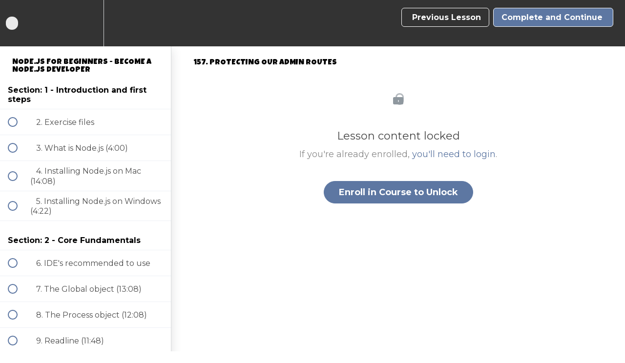

--- FILE ---
content_type: text/html; charset=utf-8
request_url: https://codingfaculty.com/courses/node-js-for-beginners-become-a-node-js-developer/lectures/4745642
body_size: 39151
content:
<!DOCTYPE html>
<html>
  <head>
    <script src="https://releases.transloadit.com/uppy/v4.18.0/uppy.min.js"></script><link rel="stylesheet" href="https://releases.transloadit.com/uppy/v4.18.0/uppy.min.css" />
    <link href='https://static-media.hotmart.com/MvM0d9zfAbHRQyzpnVFLZbMGjEM=/32x32/https://uploads.teachablecdn.com/attachments/v2sCyeXdRXi5ebOyKghz_CodingFaculty-01.png' rel='icon' type='image/png'>

<link href='https://static-media.hotmart.com/i3yfxFfknoD-h_8_K9l4vAspYDk=/72x72/https://uploads.teachablecdn.com/attachments/v2sCyeXdRXi5ebOyKghz_CodingFaculty-01.png' rel='apple-touch-icon' type='image/png'>

<link href='https://static-media.hotmart.com/-h73lwpH05t8UDcGBhcNe3FOE2c=/144x144/https://uploads.teachablecdn.com/attachments/v2sCyeXdRXi5ebOyKghz_CodingFaculty-01.png' rel='apple-touch-icon' type='image/png'>

<link href='https://static-media.hotmart.com/DhH0zLyRoDoilAUTP2RqphGsuCY=/320x345/https://uploads.teachablecdn.com/attachments/p0hF0EmTfiq4hqWuUETe_code-city.eps-2550-600-78K-blurred.jpg' rel='apple-touch-startup-image' type='image/png'>

<link href='https://static-media.hotmart.com/S9QpJyebUOkm24KE7oJka81e8bs=/640x690/https://uploads.teachablecdn.com/attachments/p0hF0EmTfiq4hqWuUETe_code-city.eps-2550-600-78K-blurred.jpg' rel='apple-touch-startup-image' type='image/png'>

<meta name='apple-mobile-web-app-capable' content='yes' />
<meta charset="UTF-8">
<meta name="csrf-param" content="authenticity_token" />
<meta name="csrf-token" content="s9oZuklIBO0XrgYKTUu7iIJZpaORi0D-IgvTvt7FSGDvFePqrMqc_sMdEcUxKS-03JHbI-eG7Zk1ogeZuSq0fA" />
<link rel="stylesheet" href="https://fedora.teachablecdn.com/assets/bootstrap-748e653be2be27c8e709ced95eab64a05c870fcc9544b56e33dfe1a9a539317d.css" data-turbolinks-track="true" /><link href="https://teachable-themeable.learning.teachable.com/themecss/production/base.css?_=ae13ff4f16ba&amp;brand_course_heading=%23FFFFFF&amp;brand_heading=%23333333&amp;brand_homepage_heading=%23FFFFFF&amp;brand_navbar_fixed_text=%23FFFFFF&amp;brand_navbar_text=%23FFFFFF&amp;brand_primary=%23333333&amp;brand_secondary=%235D77A2&amp;brand_text=%23333333&amp;logged_out_homepage_background_image_overlay=0.42&amp;logged_out_homepage_background_image_url=https%3A%2F%2Fuploads.teachablecdn.com%2Fattachments%2Fp0hF0EmTfiq4hqWuUETe_code-city.eps-2550-600-78K-blurred.jpg&amp;show_login=true&amp;show_signup=false" rel="stylesheet" data-turbolinks-track="true"></link>
<title>157. Protecting our Admin Routes | Coding Faculty</title>
<meta name="description" content="Node.js for Beginners: learn everything you need to become a Node.js Developer with practical exercises &amp; projects">
<link rel="canonical" href="https://www.codingfaculty.com/courses/286632/lectures/4745642">
<meta property="og:description" content="Node.js for Beginners: learn everything you need to become a Node.js Developer with practical exercises &amp;amp; projects">
<meta property="og:image" content="https://uploads.teachablecdn.com/attachments/1MAKOGGYREqgYM3TasLI_udemy-cover-picture.jpg">
<meta property="og:title" content="157. Protecting our Admin Routes">
<meta property="og:type" content="website">
<meta property="og:url" content="https://www.codingfaculty.com/courses/286632/lectures/4745642">
<meta name="brand_video_player_color" content="#5D77A2">
<meta name="site_title" content="Coding Faculty">
<style>@import url('https://fonts.googleapis.com/css?family=Caveat|Luckiest+Guy|Montserrat:400,400i,700');


body {
    font-family: 'Montserrat';
}

h1, h2, h3, h4, h5, h6 {
    font-family: 'Luckiest Guy';
    text-transform: uppercase;
    font-weight: normal !important;
}

/** Actual course box **/
.course-listing {
    box-shadow: 0px 10px 20px 5px;
}

/** All Courses Page Background Container **/
    
/*.view-directory.course-directory {*/
    
/*    background: url('https://d3nbtosxs6rcpk.cloudfront.net/images/iStock-811239652-700x350.jpg');*/
    /*background-size: cover;*/
/*    background-blend-mode: screen;*/
    
/*}*/

/*https://d3nbtosxs6rcpk.cloudfront.net/images/mages/iStock-811239652-700x350.jpg*/



a.powered-by {
    display: none;
}



/* OBFUSCATED BY CSSOBFUSCATOR.COM at 2017/06/07 19:21:39 */
[class~=jag-tst-theme-1] [class~=jag-tst-wrapper]{border-radius:.03125in;}[class~=jag-tst-theme-1] [class~=jag-tst-details] [class~=jag-testimonial-title]{font-weight:700;}[class~=jag-tst-theme-1] [class~=jag-tst-wrapper]{box-shadow:0 .125pc 5px 0 rgba(0,0,0,.16),0 .020833333in 10px 0 rgba(0,0,0,.12);}[class~=jag-tst-theme-1] [class~=jag-tst-details] [class~=jag-testimonial-title],[class~=jag-tst-theme-1] [class~=jag-tst-details] [class~=jag-name],[class~=jag-tst-theme-1] [class~=jag-tst-details] [class~=jag-rating] i{font-size:.1875in;}.jag-tst-theme-1 hr,[class~=jag-tst-theme-1] [class~=jag-tst-details] [class~=jag-rating],[class~=jag-tst-theme-1] [class~=jag-tst-details] [class~=jag-designation]{margin-left:0;}[class~=jag-tst-theme-1] [class~=jag-tst-avatar]{-webkit-border-radius:100%;}[class~=jag-tst-theme-1]{clear:both;}[class~=jag-tst-theme-1] [class~=jag-tst-avatar]{-moz-border-radius:100%;}[class~=jag-tst-theme-1] [class~=jag-tst-avatar]{-ms-border-radius:100%;}[class~=jag-tst-theme-1] [class~=jag-tst-avatar]{-o-border-radius:100%;}[class~=jag-tst-theme-1] [class~=jag-tst-details] [class~=jag-rating] i{color:orange;}[class~=jag-tst-theme-1] [class~=jag-tst-avatar]{border-radius:100%;}[class~=jag-tst-theme-1] [class~=jag-tst-avatar]:after,[class~=jag-tst-theme-1] [class~=jag-tst-avatar]{width:7.5pc;}[class~=jag-tst-theme-1] [class~=jag-tst-details] [class~=jag-testimonial-title],[class~=jag-tst-theme-1] [class~=jag-tst-details] [class~=jag-name]{line-height:16.5pt;}[class~=jag-tst-theme-1] [class~=jag-tst-avatar],[class~=jag-tst-theme-1] [class~=jag-tst-avatar]:after{height:90pt;}[class~=jag-tst-theme-1] [class~=jag-tst-wrapper]:hover [class~=jag-tst-avatar]:after{animation:avtar-hover 1s;}[class~=jag-tst-theme-1] [class~=jag-tst-details] [class~=jag-name]{font-weight:normal;}[class~=jag-tst-theme-1] [class~=jag-tst-avatar]:after{content:"";}[class~=jag-tst-theme-1] [class~=jag-tst-avatar]{margin-left:auto;}[class~=jag-tst-theme-1] [class~=jag-tst-avatar],[class~=jag-tst-theme-1] [class~=jag-tst-details] [class~=jag-rating] i{margin-bottom:0;}[class~=jag-tst-theme-1] [class~=jag-tst-avatar]{margin-right:auto;}[class~=jag-tst-theme-1] [class~=jag-message],[class~=jag-tst-theme-1] [class~=jag-tst-details] [class~=jag-designation]{font-size:.875pc;}[class~=jag-tst-theme-1] [class~=jag-tst-avatar]{margin-top:-3.75pc;}[class~=jag-tst-theme-1]{float:left;}[class~=jag-tst-theme-1] [class~=jag-tst-avatar]{border-left-width:.052083333in;}[class~=jag-tst-theme-1] [class~=jag-tst-avatar]{border-bottom-width:.052083333in;}[class~=jag-tst-theme-1] [class~=jag-tst-details] [class~=jag-rating] i{margin-left:1.5pt;}[class~=jag-tst-theme-1] [class~=jag-tst-avatar]{border-right-width:.052083333in;}[class~=jag-tst-theme-1] [class~=jag-tst-avatar]{border-top-width:.052083333in;}[class~=jag-tst-theme-1] [class~=jag-tst-details] [class~=jag-rating],[class~=jag-tst-theme-1] [class~=jag-tst-details] [class~=jag-designation]{margin-bottom:.3125pc;}.jag-tst-theme-1 hr,[class~=jag-tst-theme-1] [class~=jag-tst-details] [class~=jag-designation],[class~=jag-tst-theme-1] [class~=jag-tst-details] [class~=jag-rating]{margin-right:0;}[class~=jag-tst-theme-1] [class~=jag-tst-details] [class~=jag-rating],[class~=jag-tst-theme-1] [class~=jag-tst-details] [class~=jag-designation]{margin-top:.3125pc;}[class~=jag-tst-theme-1] [class~=jag-tst-avatar]{border-left-style:solid;}[class~=jag-tst-theme-1] [class~=jag-tst-avatar]{border-bottom-style:solid;}[class~=jag-tst-theme-1] [class~=jag-tst-avatar]{border-right-style:solid;}[class~=jag-tst-theme-1] [class~=jag-tst-avatar]{border-top-style:solid;}[class~=jag-tst-theme-1] [class~=jag-tst-avatar]:after{position:absolute;}[class~=jag-tst-theme-1] [class~=jag-tst-avatar]{border-left-color:#fff;}.jag-tst-theme-1 hr{margin-bottom:.625pc;}[class~=jag-tst-theme-1] [class~=jag-tst-avatar]:after{top:-.041666667in;}[class~=jag-tst-theme-1] [class~=jag-tst-color-bg],[class~=jag-tst-theme-1]{width:100%;}[class~=jag-tst-theme-1] [class~=jag-tst-avatar]{border-bottom-color:#fff;}[class~=jag-tst-theme-1] [class~=jag-tst-avatar]{border-right-color:#fff;}[class~=jag-tst-theme-1] [class~=jag-tst-avatar]{border-top-color:#fff;}[class~=jag-tst-theme-1] [class~=jag-tst-avatar]:after{left:-3.75pt;}[class~=jag-tst-theme-1] [class~=jag-tst-avatar]{border-image:none;}[class~=jag-tst-theme-1] [class~=jag-tst-avatar]:after,[class~=jag-tst-theme-1] [class~=jag-tst-avatar]{background:#fff;}[class~=jag-tst-theme-1] [class~=jag-tst-color-bg],[class~=jag-tst-theme-1] [class~=jag-tst-avatar]{position:relative;}[class~=jag-tst-theme-1] [class~=jag-tst-avatar]{z-index:99;}.jag-tst-theme-1 .jag-tst-details{padding-left:1.25pc;}.jag-tst-theme-1 .jag-tst-details{padding-bottom:1.25pc;}.jag-tst-theme-1 .jag-tst-details{padding-right:1.25pc;}.jag-tst-theme-1 .jag-tst-details{padding-top:1.25pc;}.jag-tst-theme-1 .jag-tst-details{text-align:center;}[class~=jag-tst-theme-1] [class~=jag-tst-wrapper]:hover [class~=jag-tst-avatar]:after{-webkit-animation:avtar-hover 1s;}[class~=jag-tst-theme-1] [class~=jag-tst-details] [class~=jag-rating] i{margin-right:1.5pt;}[class~=jag-tst-theme-1] [class~=jag-tst-avatar] img,[class~=jag-tst-theme-1] [class~=jag-tst-avatar]:after{border-radius:100%;}[class~=jag-tst-theme-1] [class~=jag-message]{line-height:.229166667in;}[class~=jag-tst-theme-1] [class~=jag-tst-col]{margin-bottom:22.5pt;}[class~=jag-tst-theme-1] [class~=jag-tst-color-bg]{height:75pt;}[class~=jag-tst-theme-1] [class~=jag-tst-avatar]:after{opacity:0;}[class~=jag-tst-theme-1] [class~=jag-tst-color-bg]{z-index:0;}[class~=jag-tst-theme-1] [class~=jag-tst-avatar]:after{transition:.4s all;}[class~=jag-tst-theme-1] [class~=jag-tst-details] [class~=jag-rating] i{margin-top:0;}[class~=jag-tst-theme-1] [class~=jag-tst-avatar] img{-webkit-border-radius:100%;}[class~=jag-tst-theme-1] [class~=jag-tst-avatar] img{-moz-border-radius:100%;}.jag-tst-theme-1 hr{margin-top:.625pc;}[class~=jag-tst-theme-1] [class~=jag-tst-avatar] img{-ms-border-radius:100%;}[class~=jag-tst-theme-1] [class~=jag-tst-avatar] img{-o-border-radius:100%;}[class~=jag-tst-theme-1] [class~=jag-message] i{font-size:22.5pt;}[class~=jag-tst-theme-1] [class~=jag-message] i{color:orange;}[class~=jag-tst-theme-1] [class~=jag-message] i{margin-right:.625pc;}@keyframes avtar-hover{0%{opacity:0;}70%{opacity:.4;}100%{opacity:0;}}@-webkit-keyframes avtar-hover{0%{opacity:0;}70%{opacity:.4;}100%{opacity:0;}}[class~=owl-nav] [class*='owl-']:hover,[class~=owl-dots] [class~=owl-dot]:hover span,[class~=owl-dots] [class~=owl-dot][class~=active] span{background:#869791;}[class~=owl-nav] [class*='owl-'],[class~=owl-nav] [class*='owl-']:hover{color:#fff;}[class~=jag-tst-theme-1][class~=jag-tst-random-colors] [class~=owl-item]:nth-child(3n+2) [class~=jag-message] i,[class~=jag-tst-theme-1][class~=jag-tst-random-colors] [class~=owl-item]:nth-child(3n+2) [class~=jag-tst-details] [class~=jag-rating] i,[class~=jag-tst-theme-1][class~=jag-tst-random-colors] [class~=jag-tst-col]:nth-child(3n+2) [class~=jag-tst-details] [class~=jag-rating] i,.jag-tst-theme-1.jag-tst-random-colors .jag-tst-col:nth-child(3n+2) .jag-message i{color:#ea3566;}[class~=owl-nav] [class*='owl-']:hover{text-decoration:none;}[class~=owl-nav] [class*='owl-']{font-size:10.5pt;}[class~=jag-tst-theme-1][class~=jag-tst-random-colors] [class~=owl-item]:nth-child(3n+2) [class~=jag-tst-color-bg],.jag-tst-theme-1.jag-tst-random-colors .jag-tst-col:nth-child(3n+2) .jag-tst-color-bg{background:#ea3566;}.owl-nav.disabled + .owl-dots,[class~=owl-nav]{margin-top:10px;}[class~=owl-dots] [class~=owl-dot] span{width:.625pc;}[class~=owl-dots] [class~=owl-dot] span{height:.104166667in;}[class~=owl-nav] [class*='owl-']{margin-left:.3125pc;}[class~=owl-dots] [class~=owl-dot] span{margin-left:5.25pt;}[class~=jag-tst-theme-1][class~=owl-carousel] [class~=jag-tst-wrapper]{width:99%;}[class~=owl-dots] [class~=owl-dot] span,[class~=owl-nav] [class*='owl-']{margin-bottom:3.75pt;}[class~=owl-nav] [class*='owl-']{margin-right:.3125pc;}[class~=owl-dots] [class~=owl-dot] span,[class~=owl-nav] [class*='owl-']{margin-top:.3125pc;}[class~=jag-tst-theme-1][class~=jag-tst-theme-orange] [class~=jag-tst-color-bg],.jag-tst-theme-1.jag-tst-random-colors .owl-item:nth-child(4n+3) .jag-tst-color-bg,[class~=jag-tst-theme-1][class~=jag-tst-random-colors] [class~=jag-tst-col]:nth-child(4n+3) [class~=jag-tst-color-bg]{background:#ea4e00;}[class~=owl-nav],[class~=owl-dots]{text-align:center;}[class~=owl-nav] [class*='owl-']{padding-left:5.25pt;}[class~=owl-dots] [class~=owl-dot] span{margin-right:5.25pt;}[class~=jag-tst-theme-1][class~=jag-tst-random-colors] [class~=owl-item]:nth-child(4n+3) [class~=jag-tst-details] [class~=jag-rating] i,[class~=jag-tst-theme-1][class~=jag-tst-random-colors] [class~=jag-tst-col]:nth-child(4n+3) [class~=jag-tst-details] [class~=jag-rating] i,[class~=jag-tst-theme-1][class~=jag-tst-random-colors] [class~=jag-tst-col]:nth-child(4n+3) [class~=jag-message] i,[class~=jag-tst-theme-1][class~=jag-tst-theme-orange] [class~=jag-tst-details] [class~=jag-rating] i,[class~=jag-tst-theme-1][class~=jag-tst-random-colors] [class~=owl-item]:nth-child(4n+3) [class~=jag-message] i{color:#ea4e00;}[class~=jag-tst-theme-1][class~=owl-carousel] [class~=jag-tst-wrapper]{margin-left:auto;}[class~=jag-tst-theme-1][class~=owl-carousel] [class~=jag-tst-wrapper]{margin-bottom:0;}[class~=owl-nav] [class*='owl-']{padding-bottom:3pt;}[class~=owl-nav] [class*='owl-']{padding-right:5.25pt;}[class~=owl-nav] [class*='owl-']{padding-top:3pt;}[class~=jag-tst-theme-1][class~=owl-carousel] [class~=jag-tst-wrapper]{margin-right:auto;}[class~=owl-nav] [class*='owl-'],[class~=owl-dots] [class~=owl-dot] span{background:#d6d6d6;}[class~=owl-nav],[class~=owl-dots]{-webkit-tap-highlight-color:transparent;}.owl-dots .owl-dot,[class~=owl-nav] [class*='owl-']{display:inline-block;}[class~=jag-tst-theme-1][class~=owl-carousel] [class~=jag-tst-wrapper]{margin-top:0;}[class~=owl-nav] [class*='owl-']{cursor:pointer;}[class~=owl-nav] [class*='owl-']{border-radius:.1875pc;}[class~=owl-nav] [class~=disabled]{opacity:.5;}[class~=owl-nav] [class~=disabled]{cursor:default;}[class~=jag-tst-theme-1] [class~=jag-message] i,[class~=jag-tst-theme-1] [class~=jag-tst-details] [class~=jag-rating] i{color:#f04;}[class~=jag-tst-theme-1][class~=jag-tst-theme-darkred] [class~=jag-tst-color-bg]{background:#c40000;}[class~=jag-tst-theme-1][class~=jag-tst-theme-darkred] [class~=jag-tst-details] [class~=jag-rating] i{color:#c40000;}[class~=jag-tst-theme-1][class~=jag-tst-theme-pink]  [class~=jag-tst-details] [class~=jag-rating] i{color:#f90f90;}.jag-tst-theme-1.jag-tst-random-colors .jag-tst-col:nth-child(5n+4) .jag-message i,[class~=jag-tst-theme-1][class~=jag-tst-random-colors] [class~=jag-tst-col]:nth-child(5n+4) [class~=jag-tst-details] [class~=jag-rating] i,[class~=jag-tst-theme-1][class~=jag-tst-theme-blue]  [class~=jag-tst-details] [class~=jag-rating] i,[class~=jag-tst-theme-1][class~=jag-tst-random-colors] [class~=owl-item]:nth-child(5n+4) [class~=jag-message] i{color:#00aac4;}[class~=owl-dots] [class~=owl-dot] span{display:block;}[class~=jag-tst-theme-1][class~=jag-tst-theme-pink]  [class~=jag-tst-color-bg]{background:#f90f90;}[class~=jag-tst-theme-1][class~=jag-tst-random-colors] [class~=jag-tst-col]:nth-child(5n+4) [class~=jag-tst-color-bg],.jag-tst-theme-1.jag-tst-theme-blue .jag-tst-color-bg,[class~=jag-tst-theme-1][class~=jag-tst-random-colors] [class~=owl-item]:nth-child(5n+4) [class~=jag-tst-color-bg]{background:#00aac4;}.owl-dots .owl-dot{zoom:1;}[class~=owl-dots] [class~=owl-dot] span{-webkit-backface-visibility:visible;}[class~=jag-tst-theme-1] [class~=jag-tst-color-bg]{background:#f04;}[class~=owl-dots] [class~=owl-dot] span{transition:opacity 200ms ease;}[class~=jag-tst-theme-1][class~=jag-tst-theme-orange] [class~=jag-message] i{color:#ea4e00;}[class~=owl-dots] [class~=owl-dot] span{border-radius:.3125in;}[class~=jag-tst-theme-1][class~=jag-tst-theme-darkred] [class~=jag-message] i{color:#c40000;}[class~=jag-tst-theme-1][class~=jag-tst-theme-pink]  [class~=jag-message] i{color:#f90f90;}[class~=jag-tst-theme-1][class~=jag-tst-random-colors] [class~=owl-item]:nth-child(5n+4) [class~=jag-tst-details] [class~=jag-rating] i,[class~=jag-tst-theme-1][class~=jag-tst-theme-blue]  [class~=jag-message] i{color:#00aac4;}



/* ========= INFORMATION ============================

	- document:  Fake Notifications - creating effective herd effects
	- author:    Wow-Company @ Codecanyon
	- profile:   https://codecanyon.net/user/wow-company
	- version:   1.1
	- email:     wow@wow-company.com

==================================================== */

.notification {
    padding: 10px;
	z-index: 9999999999;
	position: fixed;
	font-size: 12px;
	font-family: Verdana,sans-serif;
	display: none;
	border-style: solid;
}
.notification-block {
    position: relative;
	width: 100% ;
	float: left;
	min-height: 1px;
	white-space: normal;
}
.notification-img, .notification-text-block {
    float: left;
	min-height: 1px;
	white-space: normal;
	display: inline-block;
	vertical-align: middle;
}
.notification-img {
    height: 60px;
	width: 60px;
	text-align: center;
	font-size: 40px !important;
	line-height: 40px;
}
.notification-img img {
    width: 100%;
	height: auto;
}
.notification-text-block {
    width: 200px;
	padding-left: 10px;
	padding-right: 10px;
	line-height: 1.3;
}
.notification-title {
    font-weight: bold;
}


.testimonial-bottom-spacer {
    margin-bottom: 100px;
}

.featured_courses {
    background: url('https://d3nbtosxs6rcpk.cloudfront.net/images/389k-code-building-image-2048-1466.jpg');
}

.nav.navbar-nav>li .fedora-navbar-link {
    
    font-weight: bold;
    font-size: 18px;
}

@media only screen and (max-device-width: 480px) {
    
    .featured_courses {
    background: #fff;
}
    

}


/********* Home Page **********/

a.btn-primary.btn-hg.text-center.homepage-hero-enroll-btn {

    background: #30b330 !important;
}

.navbar-fedora.is-at-top.is-not-signed-in.hide-nav-background-color  {
      background-color: #333!important;
}
  
}</style>
<script src='//fast.wistia.com/assets/external/E-v1.js'></script>
<script
  src='https://www.recaptcha.net/recaptcha/api.js'
  async
  defer></script>



      <meta name="asset_host" content="https://fedora.teachablecdn.com">
     <script>
  (function () {
    const origCreateElement = Document.prototype.createElement;
    Document.prototype.createElement = function () {
      const el = origCreateElement.apply(this, arguments);
      if (arguments[0].toLowerCase() === "video") {
        const observer = new MutationObserver(() => {
          if (
            el.src &&
            el.src.startsWith("data:video") &&
            el.autoplay &&
            el.style.display === "none"
          ) {
            el.removeAttribute("autoplay");
            el.autoplay = false;
            el.style.display = "none";
            observer.disconnect();
          }
        });
        observer.observe(el, {
          attributes: true,
          attributeFilter: ["src", "autoplay", "style"],
        });
      }
      return el;
    };
  })();
</script>
<script src="https://fedora.teachablecdn.com/packs/student-globals--1463f1f1bdf1bb9a431c.js"></script><script src="https://fedora.teachablecdn.com/packs/student-legacy--38db0977d3748059802d.js"></script><script src="https://fedora.teachablecdn.com/packs/student--e4ea9b8f25228072afe8.js"></script>
<meta id='iris-url' data-iris-url=https://eventable.internal.teachable.com />
<script type="text/javascript">
  window.heap=window.heap||[],heap.load=function(e,t){window.heap.appid=e,window.heap.config=t=t||{};var r=document.createElement("script");r.type="text/javascript",r.async=!0,r.src="https://cdn.heapanalytics.com/js/heap-"+e+".js";var a=document.getElementsByTagName("script")[0];a.parentNode.insertBefore(r,a);for(var n=function(e){return function(){heap.push([e].concat(Array.prototype.slice.call(arguments,0)))}},p=["addEventProperties","addUserProperties","clearEventProperties","identify","resetIdentity","removeEventProperty","setEventProperties","track","unsetEventProperty"],o=0;o<p.length;o++)heap[p[o]]=n(p[o])},heap.load("318805607");
  window.heapShouldTrackUser = true;
</script>


<script type="text/javascript">
  var _user_id = ''; // Set to the user's ID, username, or email address, or '' if not yet known.
  var _session_id = 'a6c6eabc61c9226e9eaa1b4c4f45e200'; // Set to a unique session ID for the visitor's current browsing session.

  var _sift = window._sift = window._sift || [];
  _sift.push(['_setAccount', '2e541754ec']);
  _sift.push(['_setUserId', _user_id]);
  _sift.push(['_setSessionId', _session_id]);
  _sift.push(['_trackPageview']);

  (function() {
    function ls() {
      var e = document.createElement('script');
      e.src = 'https://cdn.sift.com/s.js';
      document.body.appendChild(e);
    }
    if (window.attachEvent) {
      window.attachEvent('onload', ls);
    } else {
      window.addEventListener('load', ls, false);
    }
  })();
</script>


<!-- BEGIN JIVOSITE CODE {literal} -->
<script type='text/javascript'>
(function(){ var widget_id = 'mpGGbNwDNI';var d=document;var w=window;function l(){
  var s = document.createElement('script'); s.type = 'text/javascript'; s.async = true;
  s.src = '//code.jivosite.com/script/widget/'+widget_id
    ; var ss = document.getElementsByTagName('script')[0]; ss.parentNode.insertBefore(s, ss);}
  if(d.readyState=='complete'){l();}else{if(w.attachEvent){w.attachEvent('onload',l);}
  else{w.addEventListener('load',l,false);}}})();
</script>
<!-- {/literal} END JIVOSITE CODE -->

<!-- HELLO BAR -->

<!--<script src="https://my.hellobar.com/eba5a570267d61bdd9446111943c66fb83ec3608.js" type="text/javascript" charset="utf-8" async="async"> </script>-->


<!-- Google tag (gtag.js) -->
<script async src="https://www.googletagmanager.com/gtag/js?id=G-SL8LSCXHSV"></script>
<script>
  window.dataLayer = window.dataLayer || [];
  function gtag(){dataLayer.push(arguments);}
  gtag('js', new Date());

  gtag('config', 'G-SL8LSCXHSV', {
    'user_id': '',
    'school_id': '21929',
    'school_domain': 'www.codingfaculty.com'
  });
</script>

<!-- Facebook Pixel Code -->
<script>
  var ownerPixelId = '421316038382398'
  !function(f,b,e,v,n,t,s)
  {if(f.fbq)return;n=f.fbq=function(){n.callMethod?
  n.callMethod.apply(n,arguments):n.queue.push(arguments)};
  if(!f.fbq)f.fbq=n;n.push=n;n.loaded=!0;n.version='2.0';
  n.queue=[];t=b.createElement(e);t.async=!0;
  t.src=v;s=b.getElementsByTagName(e)[0];
  s.parentNode.insertBefore(t,s)}(window, document,'script',
  'https://connect.facebook.net/en_US/fbevents.js');
  fbq('dataProcessingOptions', ['LDU'], 0, 0);
  fbq('init', '421316038382398');
  fbq('track', 'PageView');
</script>
<noscript>
  <img height="1" width="1" style="display:none" src="https://www.facebook.com/tr?id=421316038382398&ev=PageView&noscript=1"/>
</noscript>

<!-- End Facebook Pixel Code -->
<script async src="https://www.googletagmanager.com/gtag/js"></script>
<script>
  window.dataLayer = window.dataLayer || [];
  function gtag(){dataLayer.push(arguments);}
  gtag('set', 'linker', {'domains': ['www.codingfaculty.com',  'sso.teachable.com', 'checkout.teachable.com']});
  gtag('js', new Date());

  var gtag_integration = 'G-G2W5G9PFXN'
  gtag('config', 'G-G2W5G9PFXN', { 'groups': 'GA4' });
</script>
<script>
  !function(){var analytics=window.analytics=window.analytics||[];if(!analytics.initialize)if(analytics.invoked)window.console&&console.error&&console.error("Segment snippet included twice.");else{analytics.invoked=!0;analytics.methods=["trackSubmit","trackClick","trackLink","trackForm","pageview","identify","reset","group","track","ready","alias","debug","page","once","off","on","addSourceMiddleware","addIntegrationMiddleware","setAnonymousId","addDestinationMiddleware"];analytics.factory=function(e){return function(){if(window.analytics.initialized)return window.analytics[e].apply(window.analytics,arguments);var i=Array.prototype.slice.call(arguments);i.unshift(e);analytics.push(i);return analytics}};for(var i=0;i<analytics.methods.length;i++){var key=analytics.methods[i];analytics[key]=analytics.factory(key)}analytics.load=function(key,i){var t=document.createElement("script");t.type="text/javascript";t.async=!0;t.src="https://cdn.segment.com/analytics.js/v1/" + key + "/analytics.min.js";var n=document.getElementsByTagName("script")[0];n.parentNode.insertBefore(t,n);analytics._loadOptions=i};
  analytics._writeKey="kIP7UI1WVy4HlCwHt6gsncYygN1eNyR4";;analytics.SNIPPET_VERSION="4.16.1";
  analytics.load("kIP7UI1WVy4HlCwHt6gsncYygN1eNyR4");
  const pageName = document.title
  const settings = {
    location: window.location.href,
    path: window.location.pathname,
  }
  analytics.page(pageName, settings)
  }}();
</script>
<meta id="segment-tagid" data-tag-id="kIP7UI1WVy4HlCwHt6gsncYygN1eNyR4">


<meta http-equiv="X-UA-Compatible" content="IE=edge">
<script type="text/javascript">window.NREUM||(NREUM={});NREUM.info={"beacon":"bam.nr-data.net","errorBeacon":"bam.nr-data.net","licenseKey":"NRBR-08e3a2ada38dc55a529","applicationID":"1065060701","transactionName":"dAxdTUFZXVQEQh0JAFQXRktWRR5LCV9F","queueTime":0,"applicationTime":339,"agent":""}</script>
<script type="text/javascript">(window.NREUM||(NREUM={})).init={privacy:{cookies_enabled:true},ajax:{deny_list:["bam.nr-data.net"]},feature_flags:["soft_nav"],distributed_tracing:{enabled:true}};(window.NREUM||(NREUM={})).loader_config={agentID:"1103368432",accountID:"4102727",trustKey:"27503",xpid:"UAcHU1FRDxABVFdXBwcHUVQA",licenseKey:"NRBR-08e3a2ada38dc55a529",applicationID:"1065060701",browserID:"1103368432"};;/*! For license information please see nr-loader-spa-1.308.0.min.js.LICENSE.txt */
(()=>{var e,t,r={384:(e,t,r)=>{"use strict";r.d(t,{NT:()=>a,US:()=>u,Zm:()=>o,bQ:()=>d,dV:()=>c,pV:()=>l});var n=r(6154),i=r(1863),s=r(1910);const a={beacon:"bam.nr-data.net",errorBeacon:"bam.nr-data.net"};function o(){return n.gm.NREUM||(n.gm.NREUM={}),void 0===n.gm.newrelic&&(n.gm.newrelic=n.gm.NREUM),n.gm.NREUM}function c(){let e=o();return e.o||(e.o={ST:n.gm.setTimeout,SI:n.gm.setImmediate||n.gm.setInterval,CT:n.gm.clearTimeout,XHR:n.gm.XMLHttpRequest,REQ:n.gm.Request,EV:n.gm.Event,PR:n.gm.Promise,MO:n.gm.MutationObserver,FETCH:n.gm.fetch,WS:n.gm.WebSocket},(0,s.i)(...Object.values(e.o))),e}function d(e,t){let r=o();r.initializedAgents??={},t.initializedAt={ms:(0,i.t)(),date:new Date},r.initializedAgents[e]=t}function u(e,t){o()[e]=t}function l(){return function(){let e=o();const t=e.info||{};e.info={beacon:a.beacon,errorBeacon:a.errorBeacon,...t}}(),function(){let e=o();const t=e.init||{};e.init={...t}}(),c(),function(){let e=o();const t=e.loader_config||{};e.loader_config={...t}}(),o()}},782:(e,t,r)=>{"use strict";r.d(t,{T:()=>n});const n=r(860).K7.pageViewTiming},860:(e,t,r)=>{"use strict";r.d(t,{$J:()=>u,K7:()=>c,P3:()=>d,XX:()=>i,Yy:()=>o,df:()=>s,qY:()=>n,v4:()=>a});const n="events",i="jserrors",s="browser/blobs",a="rum",o="browser/logs",c={ajax:"ajax",genericEvents:"generic_events",jserrors:i,logging:"logging",metrics:"metrics",pageAction:"page_action",pageViewEvent:"page_view_event",pageViewTiming:"page_view_timing",sessionReplay:"session_replay",sessionTrace:"session_trace",softNav:"soft_navigations",spa:"spa"},d={[c.pageViewEvent]:1,[c.pageViewTiming]:2,[c.metrics]:3,[c.jserrors]:4,[c.spa]:5,[c.ajax]:6,[c.sessionTrace]:7,[c.softNav]:8,[c.sessionReplay]:9,[c.logging]:10,[c.genericEvents]:11},u={[c.pageViewEvent]:a,[c.pageViewTiming]:n,[c.ajax]:n,[c.spa]:n,[c.softNav]:n,[c.metrics]:i,[c.jserrors]:i,[c.sessionTrace]:s,[c.sessionReplay]:s,[c.logging]:o,[c.genericEvents]:"ins"}},944:(e,t,r)=>{"use strict";r.d(t,{R:()=>i});var n=r(3241);function i(e,t){"function"==typeof console.debug&&(console.debug("New Relic Warning: https://github.com/newrelic/newrelic-browser-agent/blob/main/docs/warning-codes.md#".concat(e),t),(0,n.W)({agentIdentifier:null,drained:null,type:"data",name:"warn",feature:"warn",data:{code:e,secondary:t}}))}},993:(e,t,r)=>{"use strict";r.d(t,{A$:()=>s,ET:()=>a,TZ:()=>o,p_:()=>i});var n=r(860);const i={ERROR:"ERROR",WARN:"WARN",INFO:"INFO",DEBUG:"DEBUG",TRACE:"TRACE"},s={OFF:0,ERROR:1,WARN:2,INFO:3,DEBUG:4,TRACE:5},a="log",o=n.K7.logging},1541:(e,t,r)=>{"use strict";r.d(t,{U:()=>i,f:()=>n});const n={MFE:"MFE",BA:"BA"};function i(e,t){if(2!==t?.harvestEndpointVersion)return{};const r=t.agentRef.runtime.appMetadata.agents[0].entityGuid;return e?{"source.id":e.id,"source.name":e.name,"source.type":e.type,"parent.id":e.parent?.id||r,"parent.type":e.parent?.type||n.BA}:{"entity.guid":r,appId:t.agentRef.info.applicationID}}},1687:(e,t,r)=>{"use strict";r.d(t,{Ak:()=>d,Ze:()=>h,x3:()=>u});var n=r(3241),i=r(7836),s=r(3606),a=r(860),o=r(2646);const c={};function d(e,t){const r={staged:!1,priority:a.P3[t]||0};l(e),c[e].get(t)||c[e].set(t,r)}function u(e,t){e&&c[e]&&(c[e].get(t)&&c[e].delete(t),p(e,t,!1),c[e].size&&f(e))}function l(e){if(!e)throw new Error("agentIdentifier required");c[e]||(c[e]=new Map)}function h(e="",t="feature",r=!1){if(l(e),!e||!c[e].get(t)||r)return p(e,t);c[e].get(t).staged=!0,f(e)}function f(e){const t=Array.from(c[e]);t.every(([e,t])=>t.staged)&&(t.sort((e,t)=>e[1].priority-t[1].priority),t.forEach(([t])=>{c[e].delete(t),p(e,t)}))}function p(e,t,r=!0){const a=e?i.ee.get(e):i.ee,c=s.i.handlers;if(!a.aborted&&a.backlog&&c){if((0,n.W)({agentIdentifier:e,type:"lifecycle",name:"drain",feature:t}),r){const e=a.backlog[t],r=c[t];if(r){for(let t=0;e&&t<e.length;++t)g(e[t],r);Object.entries(r).forEach(([e,t])=>{Object.values(t||{}).forEach(t=>{t[0]?.on&&t[0]?.context()instanceof o.y&&t[0].on(e,t[1])})})}}a.isolatedBacklog||delete c[t],a.backlog[t]=null,a.emit("drain-"+t,[])}}function g(e,t){var r=e[1];Object.values(t[r]||{}).forEach(t=>{var r=e[0];if(t[0]===r){var n=t[1],i=e[3],s=e[2];n.apply(i,s)}})}},1738:(e,t,r)=>{"use strict";r.d(t,{U:()=>f,Y:()=>h});var n=r(3241),i=r(9908),s=r(1863),a=r(944),o=r(5701),c=r(3969),d=r(8362),u=r(860),l=r(4261);function h(e,t,r,s){const h=s||r;!h||h[e]&&h[e]!==d.d.prototype[e]||(h[e]=function(){(0,i.p)(c.xV,["API/"+e+"/called"],void 0,u.K7.metrics,r.ee),(0,n.W)({agentIdentifier:r.agentIdentifier,drained:!!o.B?.[r.agentIdentifier],type:"data",name:"api",feature:l.Pl+e,data:{}});try{return t.apply(this,arguments)}catch(e){(0,a.R)(23,e)}})}function f(e,t,r,n,a){const o=e.info;null===r?delete o.jsAttributes[t]:o.jsAttributes[t]=r,(a||null===r)&&(0,i.p)(l.Pl+n,[(0,s.t)(),t,r],void 0,"session",e.ee)}},1741:(e,t,r)=>{"use strict";r.d(t,{W:()=>s});var n=r(944),i=r(4261);class s{#e(e,...t){if(this[e]!==s.prototype[e])return this[e](...t);(0,n.R)(35,e)}addPageAction(e,t){return this.#e(i.hG,e,t)}register(e){return this.#e(i.eY,e)}recordCustomEvent(e,t){return this.#e(i.fF,e,t)}setPageViewName(e,t){return this.#e(i.Fw,e,t)}setCustomAttribute(e,t,r){return this.#e(i.cD,e,t,r)}noticeError(e,t){return this.#e(i.o5,e,t)}setUserId(e,t=!1){return this.#e(i.Dl,e,t)}setApplicationVersion(e){return this.#e(i.nb,e)}setErrorHandler(e){return this.#e(i.bt,e)}addRelease(e,t){return this.#e(i.k6,e,t)}log(e,t){return this.#e(i.$9,e,t)}start(){return this.#e(i.d3)}finished(e){return this.#e(i.BL,e)}recordReplay(){return this.#e(i.CH)}pauseReplay(){return this.#e(i.Tb)}addToTrace(e){return this.#e(i.U2,e)}setCurrentRouteName(e){return this.#e(i.PA,e)}interaction(e){return this.#e(i.dT,e)}wrapLogger(e,t,r){return this.#e(i.Wb,e,t,r)}measure(e,t){return this.#e(i.V1,e,t)}consent(e){return this.#e(i.Pv,e)}}},1863:(e,t,r)=>{"use strict";function n(){return Math.floor(performance.now())}r.d(t,{t:()=>n})},1910:(e,t,r)=>{"use strict";r.d(t,{i:()=>s});var n=r(944);const i=new Map;function s(...e){return e.every(e=>{if(i.has(e))return i.get(e);const t="function"==typeof e?e.toString():"",r=t.includes("[native code]"),s=t.includes("nrWrapper");return r||s||(0,n.R)(64,e?.name||t),i.set(e,r),r})}},2555:(e,t,r)=>{"use strict";r.d(t,{D:()=>o,f:()=>a});var n=r(384),i=r(8122);const s={beacon:n.NT.beacon,errorBeacon:n.NT.errorBeacon,licenseKey:void 0,applicationID:void 0,sa:void 0,queueTime:void 0,applicationTime:void 0,ttGuid:void 0,user:void 0,account:void 0,product:void 0,extra:void 0,jsAttributes:{},userAttributes:void 0,atts:void 0,transactionName:void 0,tNamePlain:void 0};function a(e){try{return!!e.licenseKey&&!!e.errorBeacon&&!!e.applicationID}catch(e){return!1}}const o=e=>(0,i.a)(e,s)},2614:(e,t,r)=>{"use strict";r.d(t,{BB:()=>a,H3:()=>n,g:()=>d,iL:()=>c,tS:()=>o,uh:()=>i,wk:()=>s});const n="NRBA",i="SESSION",s=144e5,a=18e5,o={STARTED:"session-started",PAUSE:"session-pause",RESET:"session-reset",RESUME:"session-resume",UPDATE:"session-update"},c={SAME_TAB:"same-tab",CROSS_TAB:"cross-tab"},d={OFF:0,FULL:1,ERROR:2}},2646:(e,t,r)=>{"use strict";r.d(t,{y:()=>n});class n{constructor(e){this.contextId=e}}},2843:(e,t,r)=>{"use strict";r.d(t,{G:()=>s,u:()=>i});var n=r(3878);function i(e,t=!1,r,i){(0,n.DD)("visibilitychange",function(){if(t)return void("hidden"===document.visibilityState&&e());e(document.visibilityState)},r,i)}function s(e,t,r){(0,n.sp)("pagehide",e,t,r)}},3241:(e,t,r)=>{"use strict";r.d(t,{W:()=>s});var n=r(6154);const i="newrelic";function s(e={}){try{n.gm.dispatchEvent(new CustomEvent(i,{detail:e}))}catch(e){}}},3304:(e,t,r)=>{"use strict";r.d(t,{A:()=>s});var n=r(7836);const i=()=>{const e=new WeakSet;return(t,r)=>{if("object"==typeof r&&null!==r){if(e.has(r))return;e.add(r)}return r}};function s(e){try{return JSON.stringify(e,i())??""}catch(e){try{n.ee.emit("internal-error",[e])}catch(e){}return""}}},3333:(e,t,r)=>{"use strict";r.d(t,{$v:()=>u,TZ:()=>n,Xh:()=>c,Zp:()=>i,kd:()=>d,mq:()=>o,nf:()=>a,qN:()=>s});const n=r(860).K7.genericEvents,i=["auxclick","click","copy","keydown","paste","scrollend"],s=["focus","blur"],a=4,o=1e3,c=2e3,d=["PageAction","UserAction","BrowserPerformance"],u={RESOURCES:"experimental.resources",REGISTER:"register"}},3434:(e,t,r)=>{"use strict";r.d(t,{Jt:()=>s,YM:()=>d});var n=r(7836),i=r(5607);const s="nr@original:".concat(i.W),a=50;var o=Object.prototype.hasOwnProperty,c=!1;function d(e,t){return e||(e=n.ee),r.inPlace=function(e,t,n,i,s){n||(n="");const a="-"===n.charAt(0);for(let o=0;o<t.length;o++){const c=t[o],d=e[c];l(d)||(e[c]=r(d,a?c+n:n,i,c,s))}},r.flag=s,r;function r(t,r,n,c,d){return l(t)?t:(r||(r=""),nrWrapper[s]=t,function(e,t,r){if(Object.defineProperty&&Object.keys)try{return Object.keys(e).forEach(function(r){Object.defineProperty(t,r,{get:function(){return e[r]},set:function(t){return e[r]=t,t}})}),t}catch(e){u([e],r)}for(var n in e)o.call(e,n)&&(t[n]=e[n])}(t,nrWrapper,e),nrWrapper);function nrWrapper(){var s,o,l,h;let f;try{o=this,s=[...arguments],l="function"==typeof n?n(s,o):n||{}}catch(t){u([t,"",[s,o,c],l],e)}i(r+"start",[s,o,c],l,d);const p=performance.now();let g;try{return h=t.apply(o,s),g=performance.now(),h}catch(e){throw g=performance.now(),i(r+"err",[s,o,e],l,d),f=e,f}finally{const e=g-p,t={start:p,end:g,duration:e,isLongTask:e>=a,methodName:c,thrownError:f};t.isLongTask&&i("long-task",[t,o],l,d),i(r+"end",[s,o,h],l,d)}}}function i(r,n,i,s){if(!c||t){var a=c;c=!0;try{e.emit(r,n,i,t,s)}catch(t){u([t,r,n,i],e)}c=a}}}function u(e,t){t||(t=n.ee);try{t.emit("internal-error",e)}catch(e){}}function l(e){return!(e&&"function"==typeof e&&e.apply&&!e[s])}},3606:(e,t,r)=>{"use strict";r.d(t,{i:()=>s});var n=r(9908);s.on=a;var i=s.handlers={};function s(e,t,r,s){a(s||n.d,i,e,t,r)}function a(e,t,r,i,s){s||(s="feature"),e||(e=n.d);var a=t[s]=t[s]||{};(a[r]=a[r]||[]).push([e,i])}},3738:(e,t,r)=>{"use strict";r.d(t,{He:()=>i,Kp:()=>o,Lc:()=>d,Rz:()=>u,TZ:()=>n,bD:()=>s,d3:()=>a,jx:()=>l,sl:()=>h,uP:()=>c});const n=r(860).K7.sessionTrace,i="bstResource",s="resource",a="-start",o="-end",c="fn"+a,d="fn"+o,u="pushState",l=1e3,h=3e4},3785:(e,t,r)=>{"use strict";r.d(t,{R:()=>c,b:()=>d});var n=r(9908),i=r(1863),s=r(860),a=r(3969),o=r(993);function c(e,t,r={},c=o.p_.INFO,d=!0,u,l=(0,i.t)()){(0,n.p)(a.xV,["API/logging/".concat(c.toLowerCase(),"/called")],void 0,s.K7.metrics,e),(0,n.p)(o.ET,[l,t,r,c,d,u],void 0,s.K7.logging,e)}function d(e){return"string"==typeof e&&Object.values(o.p_).some(t=>t===e.toUpperCase().trim())}},3878:(e,t,r)=>{"use strict";function n(e,t){return{capture:e,passive:!1,signal:t}}function i(e,t,r=!1,i){window.addEventListener(e,t,n(r,i))}function s(e,t,r=!1,i){document.addEventListener(e,t,n(r,i))}r.d(t,{DD:()=>s,jT:()=>n,sp:()=>i})},3962:(e,t,r)=>{"use strict";r.d(t,{AM:()=>a,O2:()=>l,OV:()=>s,Qu:()=>h,TZ:()=>c,ih:()=>f,pP:()=>o,t1:()=>u,tC:()=>i,wD:()=>d});var n=r(860);const i=["click","keydown","submit"],s="popstate",a="api",o="initialPageLoad",c=n.K7.softNav,d=5e3,u=500,l={INITIAL_PAGE_LOAD:"",ROUTE_CHANGE:1,UNSPECIFIED:2},h={INTERACTION:1,AJAX:2,CUSTOM_END:3,CUSTOM_TRACER:4},f={IP:"in progress",PF:"pending finish",FIN:"finished",CAN:"cancelled"}},3969:(e,t,r)=>{"use strict";r.d(t,{TZ:()=>n,XG:()=>o,rs:()=>i,xV:()=>a,z_:()=>s});const n=r(860).K7.metrics,i="sm",s="cm",a="storeSupportabilityMetrics",o="storeEventMetrics"},4234:(e,t,r)=>{"use strict";r.d(t,{W:()=>s});var n=r(7836),i=r(1687);class s{constructor(e,t){this.agentIdentifier=e,this.ee=n.ee.get(e),this.featureName=t,this.blocked=!1}deregisterDrain(){(0,i.x3)(this.agentIdentifier,this.featureName)}}},4261:(e,t,r)=>{"use strict";r.d(t,{$9:()=>u,BL:()=>c,CH:()=>p,Dl:()=>R,Fw:()=>w,PA:()=>v,Pl:()=>n,Pv:()=>A,Tb:()=>h,U2:()=>a,V1:()=>E,Wb:()=>T,bt:()=>y,cD:()=>b,d3:()=>x,dT:()=>d,eY:()=>g,fF:()=>f,hG:()=>s,hw:()=>i,k6:()=>o,nb:()=>m,o5:()=>l});const n="api-",i=n+"ixn-",s="addPageAction",a="addToTrace",o="addRelease",c="finished",d="interaction",u="log",l="noticeError",h="pauseReplay",f="recordCustomEvent",p="recordReplay",g="register",m="setApplicationVersion",v="setCurrentRouteName",b="setCustomAttribute",y="setErrorHandler",w="setPageViewName",R="setUserId",x="start",T="wrapLogger",E="measure",A="consent"},5205:(e,t,r)=>{"use strict";r.d(t,{j:()=>S});var n=r(384),i=r(1741);var s=r(2555),a=r(3333);const o=e=>{if(!e||"string"!=typeof e)return!1;try{document.createDocumentFragment().querySelector(e)}catch{return!1}return!0};var c=r(2614),d=r(944),u=r(8122);const l="[data-nr-mask]",h=e=>(0,u.a)(e,(()=>{const e={feature_flags:[],experimental:{allow_registered_children:!1,resources:!1},mask_selector:"*",block_selector:"[data-nr-block]",mask_input_options:{color:!1,date:!1,"datetime-local":!1,email:!1,month:!1,number:!1,range:!1,search:!1,tel:!1,text:!1,time:!1,url:!1,week:!1,textarea:!1,select:!1,password:!0}};return{ajax:{deny_list:void 0,block_internal:!0,enabled:!0,autoStart:!0},api:{get allow_registered_children(){return e.feature_flags.includes(a.$v.REGISTER)||e.experimental.allow_registered_children},set allow_registered_children(t){e.experimental.allow_registered_children=t},duplicate_registered_data:!1},browser_consent_mode:{enabled:!1},distributed_tracing:{enabled:void 0,exclude_newrelic_header:void 0,cors_use_newrelic_header:void 0,cors_use_tracecontext_headers:void 0,allowed_origins:void 0},get feature_flags(){return e.feature_flags},set feature_flags(t){e.feature_flags=t},generic_events:{enabled:!0,autoStart:!0},harvest:{interval:30},jserrors:{enabled:!0,autoStart:!0},logging:{enabled:!0,autoStart:!0},metrics:{enabled:!0,autoStart:!0},obfuscate:void 0,page_action:{enabled:!0},page_view_event:{enabled:!0,autoStart:!0},page_view_timing:{enabled:!0,autoStart:!0},performance:{capture_marks:!1,capture_measures:!1,capture_detail:!0,resources:{get enabled(){return e.feature_flags.includes(a.$v.RESOURCES)||e.experimental.resources},set enabled(t){e.experimental.resources=t},asset_types:[],first_party_domains:[],ignore_newrelic:!0}},privacy:{cookies_enabled:!0},proxy:{assets:void 0,beacon:void 0},session:{expiresMs:c.wk,inactiveMs:c.BB},session_replay:{autoStart:!0,enabled:!1,preload:!1,sampling_rate:10,error_sampling_rate:100,collect_fonts:!1,inline_images:!1,fix_stylesheets:!0,mask_all_inputs:!0,get mask_text_selector(){return e.mask_selector},set mask_text_selector(t){o(t)?e.mask_selector="".concat(t,",").concat(l):""===t||null===t?e.mask_selector=l:(0,d.R)(5,t)},get block_class(){return"nr-block"},get ignore_class(){return"nr-ignore"},get mask_text_class(){return"nr-mask"},get block_selector(){return e.block_selector},set block_selector(t){o(t)?e.block_selector+=",".concat(t):""!==t&&(0,d.R)(6,t)},get mask_input_options(){return e.mask_input_options},set mask_input_options(t){t&&"object"==typeof t?e.mask_input_options={...t,password:!0}:(0,d.R)(7,t)}},session_trace:{enabled:!0,autoStart:!0},soft_navigations:{enabled:!0,autoStart:!0},spa:{enabled:!0,autoStart:!0},ssl:void 0,user_actions:{enabled:!0,elementAttributes:["id","className","tagName","type"]}}})());var f=r(6154),p=r(9324);let g=0;const m={buildEnv:p.F3,distMethod:p.Xs,version:p.xv,originTime:f.WN},v={consented:!1},b={appMetadata:{},get consented(){return this.session?.state?.consent||v.consented},set consented(e){v.consented=e},customTransaction:void 0,denyList:void 0,disabled:!1,harvester:void 0,isolatedBacklog:!1,isRecording:!1,loaderType:void 0,maxBytes:3e4,obfuscator:void 0,onerror:void 0,ptid:void 0,releaseIds:{},session:void 0,timeKeeper:void 0,registeredEntities:[],jsAttributesMetadata:{bytes:0},get harvestCount(){return++g}},y=e=>{const t=(0,u.a)(e,b),r=Object.keys(m).reduce((e,t)=>(e[t]={value:m[t],writable:!1,configurable:!0,enumerable:!0},e),{});return Object.defineProperties(t,r)};var w=r(5701);const R=e=>{const t=e.startsWith("http");e+="/",r.p=t?e:"https://"+e};var x=r(7836),T=r(3241);const E={accountID:void 0,trustKey:void 0,agentID:void 0,licenseKey:void 0,applicationID:void 0,xpid:void 0},A=e=>(0,u.a)(e,E),_=new Set;function S(e,t={},r,a){let{init:o,info:c,loader_config:d,runtime:u={},exposed:l=!0}=t;if(!c){const e=(0,n.pV)();o=e.init,c=e.info,d=e.loader_config}e.init=h(o||{}),e.loader_config=A(d||{}),c.jsAttributes??={},f.bv&&(c.jsAttributes.isWorker=!0),e.info=(0,s.D)(c);const p=e.init,g=[c.beacon,c.errorBeacon];_.has(e.agentIdentifier)||(p.proxy.assets&&(R(p.proxy.assets),g.push(p.proxy.assets)),p.proxy.beacon&&g.push(p.proxy.beacon),e.beacons=[...g],function(e){const t=(0,n.pV)();Object.getOwnPropertyNames(i.W.prototype).forEach(r=>{const n=i.W.prototype[r];if("function"!=typeof n||"constructor"===n)return;let s=t[r];e[r]&&!1!==e.exposed&&"micro-agent"!==e.runtime?.loaderType&&(t[r]=(...t)=>{const n=e[r](...t);return s?s(...t):n})})}(e),(0,n.US)("activatedFeatures",w.B)),u.denyList=[...p.ajax.deny_list||[],...p.ajax.block_internal?g:[]],u.ptid=e.agentIdentifier,u.loaderType=r,e.runtime=y(u),_.has(e.agentIdentifier)||(e.ee=x.ee.get(e.agentIdentifier),e.exposed=l,(0,T.W)({agentIdentifier:e.agentIdentifier,drained:!!w.B?.[e.agentIdentifier],type:"lifecycle",name:"initialize",feature:void 0,data:e.config})),_.add(e.agentIdentifier)}},5270:(e,t,r)=>{"use strict";r.d(t,{Aw:()=>a,SR:()=>s,rF:()=>o});var n=r(384),i=r(7767);function s(e){return!!(0,n.dV)().o.MO&&(0,i.V)(e)&&!0===e?.session_trace.enabled}function a(e){return!0===e?.session_replay.preload&&s(e)}function o(e,t){try{if("string"==typeof t?.type){if("password"===t.type.toLowerCase())return"*".repeat(e?.length||0);if(void 0!==t?.dataset?.nrUnmask||t?.classList?.contains("nr-unmask"))return e}}catch(e){}return"string"==typeof e?e.replace(/[\S]/g,"*"):"*".repeat(e?.length||0)}},5289:(e,t,r)=>{"use strict";r.d(t,{GG:()=>a,Qr:()=>c,sB:()=>o});var n=r(3878),i=r(6389);function s(){return"undefined"==typeof document||"complete"===document.readyState}function a(e,t){if(s())return e();const r=(0,i.J)(e),a=setInterval(()=>{s()&&(clearInterval(a),r())},500);(0,n.sp)("load",r,t)}function o(e){if(s())return e();(0,n.DD)("DOMContentLoaded",e)}function c(e){if(s())return e();(0,n.sp)("popstate",e)}},5607:(e,t,r)=>{"use strict";r.d(t,{W:()=>n});const n=(0,r(9566).bz)()},5701:(e,t,r)=>{"use strict";r.d(t,{B:()=>s,t:()=>a});var n=r(3241);const i=new Set,s={};function a(e,t){const r=t.agentIdentifier;s[r]??={},e&&"object"==typeof e&&(i.has(r)||(t.ee.emit("rumresp",[e]),s[r]=e,i.add(r),(0,n.W)({agentIdentifier:r,loaded:!0,drained:!0,type:"lifecycle",name:"load",feature:void 0,data:e})))}},6154:(e,t,r)=>{"use strict";r.d(t,{OF:()=>d,RI:()=>i,WN:()=>h,bv:()=>s,eN:()=>f,gm:()=>a,lR:()=>l,m:()=>c,mw:()=>o,sb:()=>u});var n=r(1863);const i="undefined"!=typeof window&&!!window.document,s="undefined"!=typeof WorkerGlobalScope&&("undefined"!=typeof self&&self instanceof WorkerGlobalScope&&self.navigator instanceof WorkerNavigator||"undefined"!=typeof globalThis&&globalThis instanceof WorkerGlobalScope&&globalThis.navigator instanceof WorkerNavigator),a=i?window:"undefined"!=typeof WorkerGlobalScope&&("undefined"!=typeof self&&self instanceof WorkerGlobalScope&&self||"undefined"!=typeof globalThis&&globalThis instanceof WorkerGlobalScope&&globalThis),o=Boolean("hidden"===a?.document?.visibilityState),c=""+a?.location,d=/iPad|iPhone|iPod/.test(a.navigator?.userAgent),u=d&&"undefined"==typeof SharedWorker,l=(()=>{const e=a.navigator?.userAgent?.match(/Firefox[/\s](\d+\.\d+)/);return Array.isArray(e)&&e.length>=2?+e[1]:0})(),h=Date.now()-(0,n.t)(),f=()=>"undefined"!=typeof PerformanceNavigationTiming&&a?.performance?.getEntriesByType("navigation")?.[0]?.responseStart},6344:(e,t,r)=>{"use strict";r.d(t,{BB:()=>u,Qb:()=>l,TZ:()=>i,Ug:()=>a,Vh:()=>s,_s:()=>o,bc:()=>d,yP:()=>c});var n=r(2614);const i=r(860).K7.sessionReplay,s="errorDuringReplay",a=.12,o={DomContentLoaded:0,Load:1,FullSnapshot:2,IncrementalSnapshot:3,Meta:4,Custom:5},c={[n.g.ERROR]:15e3,[n.g.FULL]:3e5,[n.g.OFF]:0},d={RESET:{message:"Session was reset",sm:"Reset"},IMPORT:{message:"Recorder failed to import",sm:"Import"},TOO_MANY:{message:"429: Too Many Requests",sm:"Too-Many"},TOO_BIG:{message:"Payload was too large",sm:"Too-Big"},CROSS_TAB:{message:"Session Entity was set to OFF on another tab",sm:"Cross-Tab"},ENTITLEMENTS:{message:"Session Replay is not allowed and will not be started",sm:"Entitlement"}},u=5e3,l={API:"api",RESUME:"resume",SWITCH_TO_FULL:"switchToFull",INITIALIZE:"initialize",PRELOAD:"preload"}},6389:(e,t,r)=>{"use strict";function n(e,t=500,r={}){const n=r?.leading||!1;let i;return(...r)=>{n&&void 0===i&&(e.apply(this,r),i=setTimeout(()=>{i=clearTimeout(i)},t)),n||(clearTimeout(i),i=setTimeout(()=>{e.apply(this,r)},t))}}function i(e){let t=!1;return(...r)=>{t||(t=!0,e.apply(this,r))}}r.d(t,{J:()=>i,s:()=>n})},6630:(e,t,r)=>{"use strict";r.d(t,{T:()=>n});const n=r(860).K7.pageViewEvent},6774:(e,t,r)=>{"use strict";r.d(t,{T:()=>n});const n=r(860).K7.jserrors},7295:(e,t,r)=>{"use strict";r.d(t,{Xv:()=>a,gX:()=>i,iW:()=>s});var n=[];function i(e){if(!e||s(e))return!1;if(0===n.length)return!0;if("*"===n[0].hostname)return!1;for(var t=0;t<n.length;t++){var r=n[t];if(r.hostname.test(e.hostname)&&r.pathname.test(e.pathname))return!1}return!0}function s(e){return void 0===e.hostname}function a(e){if(n=[],e&&e.length)for(var t=0;t<e.length;t++){let r=e[t];if(!r)continue;if("*"===r)return void(n=[{hostname:"*"}]);0===r.indexOf("http://")?r=r.substring(7):0===r.indexOf("https://")&&(r=r.substring(8));const i=r.indexOf("/");let s,a;i>0?(s=r.substring(0,i),a=r.substring(i)):(s=r,a="*");let[c]=s.split(":");n.push({hostname:o(c),pathname:o(a,!0)})}}function o(e,t=!1){const r=e.replace(/[.+?^${}()|[\]\\]/g,e=>"\\"+e).replace(/\*/g,".*?");return new RegExp((t?"^":"")+r+"$")}},7485:(e,t,r)=>{"use strict";r.d(t,{D:()=>i});var n=r(6154);function i(e){if(0===(e||"").indexOf("data:"))return{protocol:"data"};try{const t=new URL(e,location.href),r={port:t.port,hostname:t.hostname,pathname:t.pathname,search:t.search,protocol:t.protocol.slice(0,t.protocol.indexOf(":")),sameOrigin:t.protocol===n.gm?.location?.protocol&&t.host===n.gm?.location?.host};return r.port&&""!==r.port||("http:"===t.protocol&&(r.port="80"),"https:"===t.protocol&&(r.port="443")),r.pathname&&""!==r.pathname?r.pathname.startsWith("/")||(r.pathname="/".concat(r.pathname)):r.pathname="/",r}catch(e){return{}}}},7699:(e,t,r)=>{"use strict";r.d(t,{It:()=>s,KC:()=>o,No:()=>i,qh:()=>a});var n=r(860);const i=16e3,s=1e6,a="SESSION_ERROR",o={[n.K7.logging]:!0,[n.K7.genericEvents]:!1,[n.K7.jserrors]:!1,[n.K7.ajax]:!1}},7767:(e,t,r)=>{"use strict";r.d(t,{V:()=>i});var n=r(6154);const i=e=>n.RI&&!0===e?.privacy.cookies_enabled},7836:(e,t,r)=>{"use strict";r.d(t,{P:()=>o,ee:()=>c});var n=r(384),i=r(8990),s=r(2646),a=r(5607);const o="nr@context:".concat(a.W),c=function e(t,r){var n={},a={},u={},l=!1;try{l=16===r.length&&d.initializedAgents?.[r]?.runtime.isolatedBacklog}catch(e){}var h={on:p,addEventListener:p,removeEventListener:function(e,t){var r=n[e];if(!r)return;for(var i=0;i<r.length;i++)r[i]===t&&r.splice(i,1)},emit:function(e,r,n,i,s){!1!==s&&(s=!0);if(c.aborted&&!i)return;t&&s&&t.emit(e,r,n);var o=f(n);g(e).forEach(e=>{e.apply(o,r)});var d=v()[a[e]];d&&d.push([h,e,r,o]);return o},get:m,listeners:g,context:f,buffer:function(e,t){const r=v();if(t=t||"feature",h.aborted)return;Object.entries(e||{}).forEach(([e,n])=>{a[n]=t,t in r||(r[t]=[])})},abort:function(){h._aborted=!0,Object.keys(h.backlog).forEach(e=>{delete h.backlog[e]})},isBuffering:function(e){return!!v()[a[e]]},debugId:r,backlog:l?{}:t&&"object"==typeof t.backlog?t.backlog:{},isolatedBacklog:l};return Object.defineProperty(h,"aborted",{get:()=>{let e=h._aborted||!1;return e||(t&&(e=t.aborted),e)}}),h;function f(e){return e&&e instanceof s.y?e:e?(0,i.I)(e,o,()=>new s.y(o)):new s.y(o)}function p(e,t){n[e]=g(e).concat(t)}function g(e){return n[e]||[]}function m(t){return u[t]=u[t]||e(h,t)}function v(){return h.backlog}}(void 0,"globalEE"),d=(0,n.Zm)();d.ee||(d.ee=c)},8122:(e,t,r)=>{"use strict";r.d(t,{a:()=>i});var n=r(944);function i(e,t){try{if(!e||"object"!=typeof e)return(0,n.R)(3);if(!t||"object"!=typeof t)return(0,n.R)(4);const r=Object.create(Object.getPrototypeOf(t),Object.getOwnPropertyDescriptors(t)),s=0===Object.keys(r).length?e:r;for(let a in s)if(void 0!==e[a])try{if(null===e[a]){r[a]=null;continue}Array.isArray(e[a])&&Array.isArray(t[a])?r[a]=Array.from(new Set([...e[a],...t[a]])):"object"==typeof e[a]&&"object"==typeof t[a]?r[a]=i(e[a],t[a]):r[a]=e[a]}catch(e){r[a]||(0,n.R)(1,e)}return r}catch(e){(0,n.R)(2,e)}}},8139:(e,t,r)=>{"use strict";r.d(t,{u:()=>h});var n=r(7836),i=r(3434),s=r(8990),a=r(6154);const o={},c=a.gm.XMLHttpRequest,d="addEventListener",u="removeEventListener",l="nr@wrapped:".concat(n.P);function h(e){var t=function(e){return(e||n.ee).get("events")}(e);if(o[t.debugId]++)return t;o[t.debugId]=1;var r=(0,i.YM)(t,!0);function h(e){r.inPlace(e,[d,u],"-",p)}function p(e,t){return e[1]}return"getPrototypeOf"in Object&&(a.RI&&f(document,h),c&&f(c.prototype,h),f(a.gm,h)),t.on(d+"-start",function(e,t){var n=e[1];if(null!==n&&("function"==typeof n||"object"==typeof n)&&"newrelic"!==e[0]){var i=(0,s.I)(n,l,function(){var e={object:function(){if("function"!=typeof n.handleEvent)return;return n.handleEvent.apply(n,arguments)},function:n}[typeof n];return e?r(e,"fn-",null,e.name||"anonymous"):n});this.wrapped=e[1]=i}}),t.on(u+"-start",function(e){e[1]=this.wrapped||e[1]}),t}function f(e,t,...r){let n=e;for(;"object"==typeof n&&!Object.prototype.hasOwnProperty.call(n,d);)n=Object.getPrototypeOf(n);n&&t(n,...r)}},8362:(e,t,r)=>{"use strict";r.d(t,{d:()=>s});var n=r(9566),i=r(1741);class s extends i.W{agentIdentifier=(0,n.LA)(16)}},8374:(e,t,r)=>{r.nc=(()=>{try{return document?.currentScript?.nonce}catch(e){}return""})()},8990:(e,t,r)=>{"use strict";r.d(t,{I:()=>i});var n=Object.prototype.hasOwnProperty;function i(e,t,r){if(n.call(e,t))return e[t];var i=r();if(Object.defineProperty&&Object.keys)try{return Object.defineProperty(e,t,{value:i,writable:!0,enumerable:!1}),i}catch(e){}return e[t]=i,i}},9119:(e,t,r)=>{"use strict";r.d(t,{L:()=>s});var n=/([^?#]*)[^#]*(#[^?]*|$).*/,i=/([^?#]*)().*/;function s(e,t){return e?e.replace(t?n:i,"$1$2"):e}},9300:(e,t,r)=>{"use strict";r.d(t,{T:()=>n});const n=r(860).K7.ajax},9324:(e,t,r)=>{"use strict";r.d(t,{AJ:()=>a,F3:()=>i,Xs:()=>s,Yq:()=>o,xv:()=>n});const n="1.308.0",i="PROD",s="CDN",a="@newrelic/rrweb",o="1.0.1"},9566:(e,t,r)=>{"use strict";r.d(t,{LA:()=>o,ZF:()=>c,bz:()=>a,el:()=>d});var n=r(6154);const i="xxxxxxxx-xxxx-4xxx-yxxx-xxxxxxxxxxxx";function s(e,t){return e?15&e[t]:16*Math.random()|0}function a(){const e=n.gm?.crypto||n.gm?.msCrypto;let t,r=0;return e&&e.getRandomValues&&(t=e.getRandomValues(new Uint8Array(30))),i.split("").map(e=>"x"===e?s(t,r++).toString(16):"y"===e?(3&s()|8).toString(16):e).join("")}function o(e){const t=n.gm?.crypto||n.gm?.msCrypto;let r,i=0;t&&t.getRandomValues&&(r=t.getRandomValues(new Uint8Array(e)));const a=[];for(var o=0;o<e;o++)a.push(s(r,i++).toString(16));return a.join("")}function c(){return o(16)}function d(){return o(32)}},9908:(e,t,r)=>{"use strict";r.d(t,{d:()=>n,p:()=>i});var n=r(7836).ee.get("handle");function i(e,t,r,i,s){s?(s.buffer([e],i),s.emit(e,t,r)):(n.buffer([e],i),n.emit(e,t,r))}}},n={};function i(e){var t=n[e];if(void 0!==t)return t.exports;var s=n[e]={exports:{}};return r[e](s,s.exports,i),s.exports}i.m=r,i.d=(e,t)=>{for(var r in t)i.o(t,r)&&!i.o(e,r)&&Object.defineProperty(e,r,{enumerable:!0,get:t[r]})},i.f={},i.e=e=>Promise.all(Object.keys(i.f).reduce((t,r)=>(i.f[r](e,t),t),[])),i.u=e=>({212:"nr-spa-compressor",249:"nr-spa-recorder",478:"nr-spa"}[e]+"-1.308.0.min.js"),i.o=(e,t)=>Object.prototype.hasOwnProperty.call(e,t),e={},t="NRBA-1.308.0.PROD:",i.l=(r,n,s,a)=>{if(e[r])e[r].push(n);else{var o,c;if(void 0!==s)for(var d=document.getElementsByTagName("script"),u=0;u<d.length;u++){var l=d[u];if(l.getAttribute("src")==r||l.getAttribute("data-webpack")==t+s){o=l;break}}if(!o){c=!0;var h={478:"sha512-RSfSVnmHk59T/uIPbdSE0LPeqcEdF4/+XhfJdBuccH5rYMOEZDhFdtnh6X6nJk7hGpzHd9Ujhsy7lZEz/ORYCQ==",249:"sha512-ehJXhmntm85NSqW4MkhfQqmeKFulra3klDyY0OPDUE+sQ3GokHlPh1pmAzuNy//3j4ac6lzIbmXLvGQBMYmrkg==",212:"sha512-B9h4CR46ndKRgMBcK+j67uSR2RCnJfGefU+A7FrgR/k42ovXy5x/MAVFiSvFxuVeEk/pNLgvYGMp1cBSK/G6Fg=="};(o=document.createElement("script")).charset="utf-8",i.nc&&o.setAttribute("nonce",i.nc),o.setAttribute("data-webpack",t+s),o.src=r,0!==o.src.indexOf(window.location.origin+"/")&&(o.crossOrigin="anonymous"),h[a]&&(o.integrity=h[a])}e[r]=[n];var f=(t,n)=>{o.onerror=o.onload=null,clearTimeout(p);var i=e[r];if(delete e[r],o.parentNode&&o.parentNode.removeChild(o),i&&i.forEach(e=>e(n)),t)return t(n)},p=setTimeout(f.bind(null,void 0,{type:"timeout",target:o}),12e4);o.onerror=f.bind(null,o.onerror),o.onload=f.bind(null,o.onload),c&&document.head.appendChild(o)}},i.r=e=>{"undefined"!=typeof Symbol&&Symbol.toStringTag&&Object.defineProperty(e,Symbol.toStringTag,{value:"Module"}),Object.defineProperty(e,"__esModule",{value:!0})},i.p="https://js-agent.newrelic.com/",(()=>{var e={38:0,788:0};i.f.j=(t,r)=>{var n=i.o(e,t)?e[t]:void 0;if(0!==n)if(n)r.push(n[2]);else{var s=new Promise((r,i)=>n=e[t]=[r,i]);r.push(n[2]=s);var a=i.p+i.u(t),o=new Error;i.l(a,r=>{if(i.o(e,t)&&(0!==(n=e[t])&&(e[t]=void 0),n)){var s=r&&("load"===r.type?"missing":r.type),a=r&&r.target&&r.target.src;o.message="Loading chunk "+t+" failed: ("+s+": "+a+")",o.name="ChunkLoadError",o.type=s,o.request=a,n[1](o)}},"chunk-"+t,t)}};var t=(t,r)=>{var n,s,[a,o,c]=r,d=0;if(a.some(t=>0!==e[t])){for(n in o)i.o(o,n)&&(i.m[n]=o[n]);if(c)c(i)}for(t&&t(r);d<a.length;d++)s=a[d],i.o(e,s)&&e[s]&&e[s][0](),e[s]=0},r=self["webpackChunk:NRBA-1.308.0.PROD"]=self["webpackChunk:NRBA-1.308.0.PROD"]||[];r.forEach(t.bind(null,0)),r.push=t.bind(null,r.push.bind(r))})(),(()=>{"use strict";i(8374);var e=i(8362),t=i(860);const r=Object.values(t.K7);var n=i(5205);var s=i(9908),a=i(1863),o=i(4261),c=i(1738);var d=i(1687),u=i(4234),l=i(5289),h=i(6154),f=i(944),p=i(5270),g=i(7767),m=i(6389),v=i(7699);class b extends u.W{constructor(e,t){super(e.agentIdentifier,t),this.agentRef=e,this.abortHandler=void 0,this.featAggregate=void 0,this.loadedSuccessfully=void 0,this.onAggregateImported=new Promise(e=>{this.loadedSuccessfully=e}),this.deferred=Promise.resolve(),!1===e.init[this.featureName].autoStart?this.deferred=new Promise((t,r)=>{this.ee.on("manual-start-all",(0,m.J)(()=>{(0,d.Ak)(e.agentIdentifier,this.featureName),t()}))}):(0,d.Ak)(e.agentIdentifier,t)}importAggregator(e,t,r={}){if(this.featAggregate)return;const n=async()=>{let n;await this.deferred;try{if((0,g.V)(e.init)){const{setupAgentSession:t}=await i.e(478).then(i.bind(i,8766));n=t(e)}}catch(e){(0,f.R)(20,e),this.ee.emit("internal-error",[e]),(0,s.p)(v.qh,[e],void 0,this.featureName,this.ee)}try{if(!this.#t(this.featureName,n,e.init))return(0,d.Ze)(this.agentIdentifier,this.featureName),void this.loadedSuccessfully(!1);const{Aggregate:i}=await t();this.featAggregate=new i(e,r),e.runtime.harvester.initializedAggregates.push(this.featAggregate),this.loadedSuccessfully(!0)}catch(e){(0,f.R)(34,e),this.abortHandler?.(),(0,d.Ze)(this.agentIdentifier,this.featureName,!0),this.loadedSuccessfully(!1),this.ee&&this.ee.abort()}};h.RI?(0,l.GG)(()=>n(),!0):n()}#t(e,r,n){if(this.blocked)return!1;switch(e){case t.K7.sessionReplay:return(0,p.SR)(n)&&!!r;case t.K7.sessionTrace:return!!r;default:return!0}}}var y=i(6630),w=i(2614),R=i(3241);class x extends b{static featureName=y.T;constructor(e){var t;super(e,y.T),this.setupInspectionEvents(e.agentIdentifier),t=e,(0,c.Y)(o.Fw,function(e,r){"string"==typeof e&&("/"!==e.charAt(0)&&(e="/"+e),t.runtime.customTransaction=(r||"http://custom.transaction")+e,(0,s.p)(o.Pl+o.Fw,[(0,a.t)()],void 0,void 0,t.ee))},t),this.importAggregator(e,()=>i.e(478).then(i.bind(i,2467)))}setupInspectionEvents(e){const t=(t,r)=>{t&&(0,R.W)({agentIdentifier:e,timeStamp:t.timeStamp,loaded:"complete"===t.target.readyState,type:"window",name:r,data:t.target.location+""})};(0,l.sB)(e=>{t(e,"DOMContentLoaded")}),(0,l.GG)(e=>{t(e,"load")}),(0,l.Qr)(e=>{t(e,"navigate")}),this.ee.on(w.tS.UPDATE,(t,r)=>{(0,R.W)({agentIdentifier:e,type:"lifecycle",name:"session",data:r})})}}var T=i(384);class E extends e.d{constructor(e){var t;(super(),h.gm)?(this.features={},(0,T.bQ)(this.agentIdentifier,this),this.desiredFeatures=new Set(e.features||[]),this.desiredFeatures.add(x),(0,n.j)(this,e,e.loaderType||"agent"),t=this,(0,c.Y)(o.cD,function(e,r,n=!1){if("string"==typeof e){if(["string","number","boolean"].includes(typeof r)||null===r)return(0,c.U)(t,e,r,o.cD,n);(0,f.R)(40,typeof r)}else(0,f.R)(39,typeof e)},t),function(e){(0,c.Y)(o.Dl,function(t,r=!1){if("string"!=typeof t&&null!==t)return void(0,f.R)(41,typeof t);const n=e.info.jsAttributes["enduser.id"];r&&null!=n&&n!==t?(0,s.p)(o.Pl+"setUserIdAndResetSession",[t],void 0,"session",e.ee):(0,c.U)(e,"enduser.id",t,o.Dl,!0)},e)}(this),function(e){(0,c.Y)(o.nb,function(t){if("string"==typeof t||null===t)return(0,c.U)(e,"application.version",t,o.nb,!1);(0,f.R)(42,typeof t)},e)}(this),function(e){(0,c.Y)(o.d3,function(){e.ee.emit("manual-start-all")},e)}(this),function(e){(0,c.Y)(o.Pv,function(t=!0){if("boolean"==typeof t){if((0,s.p)(o.Pl+o.Pv,[t],void 0,"session",e.ee),e.runtime.consented=t,t){const t=e.features.page_view_event;t.onAggregateImported.then(e=>{const r=t.featAggregate;e&&!r.sentRum&&r.sendRum()})}}else(0,f.R)(65,typeof t)},e)}(this),this.run()):(0,f.R)(21)}get config(){return{info:this.info,init:this.init,loader_config:this.loader_config,runtime:this.runtime}}get api(){return this}run(){try{const e=function(e){const t={};return r.forEach(r=>{t[r]=!!e[r]?.enabled}),t}(this.init),n=[...this.desiredFeatures];n.sort((e,r)=>t.P3[e.featureName]-t.P3[r.featureName]),n.forEach(r=>{if(!e[r.featureName]&&r.featureName!==t.K7.pageViewEvent)return;if(r.featureName===t.K7.spa)return void(0,f.R)(67);const n=function(e){switch(e){case t.K7.ajax:return[t.K7.jserrors];case t.K7.sessionTrace:return[t.K7.ajax,t.K7.pageViewEvent];case t.K7.sessionReplay:return[t.K7.sessionTrace];case t.K7.pageViewTiming:return[t.K7.pageViewEvent];default:return[]}}(r.featureName).filter(e=>!(e in this.features));n.length>0&&(0,f.R)(36,{targetFeature:r.featureName,missingDependencies:n}),this.features[r.featureName]=new r(this)})}catch(e){(0,f.R)(22,e);for(const e in this.features)this.features[e].abortHandler?.();const t=(0,T.Zm)();delete t.initializedAgents[this.agentIdentifier]?.features,delete this.sharedAggregator;return t.ee.get(this.agentIdentifier).abort(),!1}}}var A=i(2843),_=i(782);class S extends b{static featureName=_.T;constructor(e){super(e,_.T),h.RI&&((0,A.u)(()=>(0,s.p)("docHidden",[(0,a.t)()],void 0,_.T,this.ee),!0),(0,A.G)(()=>(0,s.p)("winPagehide",[(0,a.t)()],void 0,_.T,this.ee)),this.importAggregator(e,()=>i.e(478).then(i.bind(i,9917))))}}var O=i(3969);class I extends b{static featureName=O.TZ;constructor(e){super(e,O.TZ),h.RI&&document.addEventListener("securitypolicyviolation",e=>{(0,s.p)(O.xV,["Generic/CSPViolation/Detected"],void 0,this.featureName,this.ee)}),this.importAggregator(e,()=>i.e(478).then(i.bind(i,6555)))}}var N=i(6774),P=i(3878),k=i(3304);class D{constructor(e,t,r,n,i){this.name="UncaughtError",this.message="string"==typeof e?e:(0,k.A)(e),this.sourceURL=t,this.line=r,this.column=n,this.__newrelic=i}}function C(e){return M(e)?e:new D(void 0!==e?.message?e.message:e,e?.filename||e?.sourceURL,e?.lineno||e?.line,e?.colno||e?.col,e?.__newrelic,e?.cause)}function j(e){const t="Unhandled Promise Rejection: ";if(!e?.reason)return;if(M(e.reason)){try{e.reason.message.startsWith(t)||(e.reason.message=t+e.reason.message)}catch(e){}return C(e.reason)}const r=C(e.reason);return(r.message||"").startsWith(t)||(r.message=t+r.message),r}function L(e){if(e.error instanceof SyntaxError&&!/:\d+$/.test(e.error.stack?.trim())){const t=new D(e.message,e.filename,e.lineno,e.colno,e.error.__newrelic,e.cause);return t.name=SyntaxError.name,t}return M(e.error)?e.error:C(e)}function M(e){return e instanceof Error&&!!e.stack}function H(e,r,n,i,o=(0,a.t)()){"string"==typeof e&&(e=new Error(e)),(0,s.p)("err",[e,o,!1,r,n.runtime.isRecording,void 0,i],void 0,t.K7.jserrors,n.ee),(0,s.p)("uaErr",[],void 0,t.K7.genericEvents,n.ee)}var B=i(1541),K=i(993),W=i(3785);function U(e,{customAttributes:t={},level:r=K.p_.INFO}={},n,i,s=(0,a.t)()){(0,W.R)(n.ee,e,t,r,!1,i,s)}function F(e,r,n,i,c=(0,a.t)()){(0,s.p)(o.Pl+o.hG,[c,e,r,i],void 0,t.K7.genericEvents,n.ee)}function V(e,r,n,i,c=(0,a.t)()){const{start:d,end:u,customAttributes:l}=r||{},h={customAttributes:l||{}};if("object"!=typeof h.customAttributes||"string"!=typeof e||0===e.length)return void(0,f.R)(57);const p=(e,t)=>null==e?t:"number"==typeof e?e:e instanceof PerformanceMark?e.startTime:Number.NaN;if(h.start=p(d,0),h.end=p(u,c),Number.isNaN(h.start)||Number.isNaN(h.end))(0,f.R)(57);else{if(h.duration=h.end-h.start,!(h.duration<0))return(0,s.p)(o.Pl+o.V1,[h,e,i],void 0,t.K7.genericEvents,n.ee),h;(0,f.R)(58)}}function G(e,r={},n,i,c=(0,a.t)()){(0,s.p)(o.Pl+o.fF,[c,e,r,i],void 0,t.K7.genericEvents,n.ee)}function z(e){(0,c.Y)(o.eY,function(t){return Y(e,t)},e)}function Y(e,r,n){(0,f.R)(54,"newrelic.register"),r||={},r.type=B.f.MFE,r.licenseKey||=e.info.licenseKey,r.blocked=!1,r.parent=n||{},Array.isArray(r.tags)||(r.tags=[]);const i={};r.tags.forEach(e=>{"name"!==e&&"id"!==e&&(i["source.".concat(e)]=!0)}),r.isolated??=!0;let o=()=>{};const c=e.runtime.registeredEntities;if(!r.isolated){const e=c.find(({metadata:{target:{id:e}}})=>e===r.id&&!r.isolated);if(e)return e}const d=e=>{r.blocked=!0,o=e};function u(e){return"string"==typeof e&&!!e.trim()&&e.trim().length<501||"number"==typeof e}e.init.api.allow_registered_children||d((0,m.J)(()=>(0,f.R)(55))),u(r.id)&&u(r.name)||d((0,m.J)(()=>(0,f.R)(48,r)));const l={addPageAction:(t,n={})=>g(F,[t,{...i,...n},e],r),deregister:()=>{d((0,m.J)(()=>(0,f.R)(68)))},log:(t,n={})=>g(U,[t,{...n,customAttributes:{...i,...n.customAttributes||{}}},e],r),measure:(t,n={})=>g(V,[t,{...n,customAttributes:{...i,...n.customAttributes||{}}},e],r),noticeError:(t,n={})=>g(H,[t,{...i,...n},e],r),register:(t={})=>g(Y,[e,t],l.metadata.target),recordCustomEvent:(t,n={})=>g(G,[t,{...i,...n},e],r),setApplicationVersion:e=>p("application.version",e),setCustomAttribute:(e,t)=>p(e,t),setUserId:e=>p("enduser.id",e),metadata:{customAttributes:i,target:r}},h=()=>(r.blocked&&o(),r.blocked);h()||c.push(l);const p=(e,t)=>{h()||(i[e]=t)},g=(r,n,i)=>{if(h())return;const o=(0,a.t)();(0,s.p)(O.xV,["API/register/".concat(r.name,"/called")],void 0,t.K7.metrics,e.ee);try{if(e.init.api.duplicate_registered_data&&"register"!==r.name){let e=n;if(n[1]instanceof Object){const t={"child.id":i.id,"child.type":i.type};e="customAttributes"in n[1]?[n[0],{...n[1],customAttributes:{...n[1].customAttributes,...t}},...n.slice(2)]:[n[0],{...n[1],...t},...n.slice(2)]}r(...e,void 0,o)}return r(...n,i,o)}catch(e){(0,f.R)(50,e)}};return l}class Z extends b{static featureName=N.T;constructor(e){var t;super(e,N.T),t=e,(0,c.Y)(o.o5,(e,r)=>H(e,r,t),t),function(e){(0,c.Y)(o.bt,function(t){e.runtime.onerror=t},e)}(e),function(e){let t=0;(0,c.Y)(o.k6,function(e,r){++t>10||(this.runtime.releaseIds[e.slice(-200)]=(""+r).slice(-200))},e)}(e),z(e);try{this.removeOnAbort=new AbortController}catch(e){}this.ee.on("internal-error",(t,r)=>{this.abortHandler&&(0,s.p)("ierr",[C(t),(0,a.t)(),!0,{},e.runtime.isRecording,r],void 0,this.featureName,this.ee)}),h.gm.addEventListener("unhandledrejection",t=>{this.abortHandler&&(0,s.p)("err",[j(t),(0,a.t)(),!1,{unhandledPromiseRejection:1},e.runtime.isRecording],void 0,this.featureName,this.ee)},(0,P.jT)(!1,this.removeOnAbort?.signal)),h.gm.addEventListener("error",t=>{this.abortHandler&&(0,s.p)("err",[L(t),(0,a.t)(),!1,{},e.runtime.isRecording],void 0,this.featureName,this.ee)},(0,P.jT)(!1,this.removeOnAbort?.signal)),this.abortHandler=this.#r,this.importAggregator(e,()=>i.e(478).then(i.bind(i,2176)))}#r(){this.removeOnAbort?.abort(),this.abortHandler=void 0}}var q=i(8990);let X=1;function J(e){const t=typeof e;return!e||"object"!==t&&"function"!==t?-1:e===h.gm?0:(0,q.I)(e,"nr@id",function(){return X++})}function Q(e){if("string"==typeof e&&e.length)return e.length;if("object"==typeof e){if("undefined"!=typeof ArrayBuffer&&e instanceof ArrayBuffer&&e.byteLength)return e.byteLength;if("undefined"!=typeof Blob&&e instanceof Blob&&e.size)return e.size;if(!("undefined"!=typeof FormData&&e instanceof FormData))try{return(0,k.A)(e).length}catch(e){return}}}var ee=i(8139),te=i(7836),re=i(3434);const ne={},ie=["open","send"];function se(e){var t=e||te.ee;const r=function(e){return(e||te.ee).get("xhr")}(t);if(void 0===h.gm.XMLHttpRequest)return r;if(ne[r.debugId]++)return r;ne[r.debugId]=1,(0,ee.u)(t);var n=(0,re.YM)(r),i=h.gm.XMLHttpRequest,s=h.gm.MutationObserver,a=h.gm.Promise,o=h.gm.setInterval,c="readystatechange",d=["onload","onerror","onabort","onloadstart","onloadend","onprogress","ontimeout"],u=[],l=h.gm.XMLHttpRequest=function(e){const t=new i(e),s=r.context(t);try{r.emit("new-xhr",[t],s),t.addEventListener(c,(a=s,function(){var e=this;e.readyState>3&&!a.resolved&&(a.resolved=!0,r.emit("xhr-resolved",[],e)),n.inPlace(e,d,"fn-",y)}),(0,P.jT)(!1))}catch(e){(0,f.R)(15,e);try{r.emit("internal-error",[e])}catch(e){}}var a;return t};function p(e,t){n.inPlace(t,["onreadystatechange"],"fn-",y)}if(function(e,t){for(var r in e)t[r]=e[r]}(i,l),l.prototype=i.prototype,n.inPlace(l.prototype,ie,"-xhr-",y),r.on("send-xhr-start",function(e,t){p(e,t),function(e){u.push(e),s&&(g?g.then(b):o?o(b):(m=-m,v.data=m))}(t)}),r.on("open-xhr-start",p),s){var g=a&&a.resolve();if(!o&&!a){var m=1,v=document.createTextNode(m);new s(b).observe(v,{characterData:!0})}}else t.on("fn-end",function(e){e[0]&&e[0].type===c||b()});function b(){for(var e=0;e<u.length;e++)p(0,u[e]);u.length&&(u=[])}function y(e,t){return t}return r}var ae="fetch-",oe=ae+"body-",ce=["arrayBuffer","blob","json","text","formData"],de=h.gm.Request,ue=h.gm.Response,le="prototype";const he={};function fe(e){const t=function(e){return(e||te.ee).get("fetch")}(e);if(!(de&&ue&&h.gm.fetch))return t;if(he[t.debugId]++)return t;function r(e,r,n){var i=e[r];"function"==typeof i&&(e[r]=function(){var e,r=[...arguments],s={};t.emit(n+"before-start",[r],s),s[te.P]&&s[te.P].dt&&(e=s[te.P].dt);var a=i.apply(this,r);return t.emit(n+"start",[r,e],a),a.then(function(e){return t.emit(n+"end",[null,e],a),e},function(e){throw t.emit(n+"end",[e],a),e})})}return he[t.debugId]=1,ce.forEach(e=>{r(de[le],e,oe),r(ue[le],e,oe)}),r(h.gm,"fetch",ae),t.on(ae+"end",function(e,r){var n=this;if(r){var i=r.headers.get("content-length");null!==i&&(n.rxSize=i),t.emit(ae+"done",[null,r],n)}else t.emit(ae+"done",[e],n)}),t}var pe=i(7485),ge=i(9566);class me{constructor(e){this.agentRef=e}generateTracePayload(e){const t=this.agentRef.loader_config;if(!this.shouldGenerateTrace(e)||!t)return null;var r=(t.accountID||"").toString()||null,n=(t.agentID||"").toString()||null,i=(t.trustKey||"").toString()||null;if(!r||!n)return null;var s=(0,ge.ZF)(),a=(0,ge.el)(),o=Date.now(),c={spanId:s,traceId:a,timestamp:o};return(e.sameOrigin||this.isAllowedOrigin(e)&&this.useTraceContextHeadersForCors())&&(c.traceContextParentHeader=this.generateTraceContextParentHeader(s,a),c.traceContextStateHeader=this.generateTraceContextStateHeader(s,o,r,n,i)),(e.sameOrigin&&!this.excludeNewrelicHeader()||!e.sameOrigin&&this.isAllowedOrigin(e)&&this.useNewrelicHeaderForCors())&&(c.newrelicHeader=this.generateTraceHeader(s,a,o,r,n,i)),c}generateTraceContextParentHeader(e,t){return"00-"+t+"-"+e+"-01"}generateTraceContextStateHeader(e,t,r,n,i){return i+"@nr=0-1-"+r+"-"+n+"-"+e+"----"+t}generateTraceHeader(e,t,r,n,i,s){if(!("function"==typeof h.gm?.btoa))return null;var a={v:[0,1],d:{ty:"Browser",ac:n,ap:i,id:e,tr:t,ti:r}};return s&&n!==s&&(a.d.tk=s),btoa((0,k.A)(a))}shouldGenerateTrace(e){return this.agentRef.init?.distributed_tracing?.enabled&&this.isAllowedOrigin(e)}isAllowedOrigin(e){var t=!1;const r=this.agentRef.init?.distributed_tracing;if(e.sameOrigin)t=!0;else if(r?.allowed_origins instanceof Array)for(var n=0;n<r.allowed_origins.length;n++){var i=(0,pe.D)(r.allowed_origins[n]);if(e.hostname===i.hostname&&e.protocol===i.protocol&&e.port===i.port){t=!0;break}}return t}excludeNewrelicHeader(){var e=this.agentRef.init?.distributed_tracing;return!!e&&!!e.exclude_newrelic_header}useNewrelicHeaderForCors(){var e=this.agentRef.init?.distributed_tracing;return!!e&&!1!==e.cors_use_newrelic_header}useTraceContextHeadersForCors(){var e=this.agentRef.init?.distributed_tracing;return!!e&&!!e.cors_use_tracecontext_headers}}var ve=i(9300),be=i(7295);function ye(e){return"string"==typeof e?e:e instanceof(0,T.dV)().o.REQ?e.url:h.gm?.URL&&e instanceof URL?e.href:void 0}var we=["load","error","abort","timeout"],Re=we.length,xe=(0,T.dV)().o.REQ,Te=(0,T.dV)().o.XHR;const Ee="X-NewRelic-App-Data";class Ae extends b{static featureName=ve.T;constructor(e){super(e,ve.T),this.dt=new me(e),this.handler=(e,t,r,n)=>(0,s.p)(e,t,r,n,this.ee);try{const e={xmlhttprequest:"xhr",fetch:"fetch",beacon:"beacon"};h.gm?.performance?.getEntriesByType("resource").forEach(r=>{if(r.initiatorType in e&&0!==r.responseStatus){const n={status:r.responseStatus},i={rxSize:r.transferSize,duration:Math.floor(r.duration),cbTime:0};_e(n,r.name),this.handler("xhr",[n,i,r.startTime,r.responseEnd,e[r.initiatorType]],void 0,t.K7.ajax)}})}catch(e){}fe(this.ee),se(this.ee),function(e,r,n,i){function o(e){var t=this;t.totalCbs=0,t.called=0,t.cbTime=0,t.end=T,t.ended=!1,t.xhrGuids={},t.lastSize=null,t.loadCaptureCalled=!1,t.params=this.params||{},t.metrics=this.metrics||{},t.latestLongtaskEnd=0,e.addEventListener("load",function(r){E(t,e)},(0,P.jT)(!1)),h.lR||e.addEventListener("progress",function(e){t.lastSize=e.loaded},(0,P.jT)(!1))}function c(e){this.params={method:e[0]},_e(this,e[1]),this.metrics={}}function d(t,r){e.loader_config.xpid&&this.sameOrigin&&r.setRequestHeader("X-NewRelic-ID",e.loader_config.xpid);var n=i.generateTracePayload(this.parsedOrigin);if(n){var s=!1;n.newrelicHeader&&(r.setRequestHeader("newrelic",n.newrelicHeader),s=!0),n.traceContextParentHeader&&(r.setRequestHeader("traceparent",n.traceContextParentHeader),n.traceContextStateHeader&&r.setRequestHeader("tracestate",n.traceContextStateHeader),s=!0),s&&(this.dt=n)}}function u(e,t){var n=this.metrics,i=e[0],s=this;if(n&&i){var o=Q(i);o&&(n.txSize=o)}this.startTime=(0,a.t)(),this.body=i,this.listener=function(e){try{"abort"!==e.type||s.loadCaptureCalled||(s.params.aborted=!0),("load"!==e.type||s.called===s.totalCbs&&(s.onloadCalled||"function"!=typeof t.onload)&&"function"==typeof s.end)&&s.end(t)}catch(e){try{r.emit("internal-error",[e])}catch(e){}}};for(var c=0;c<Re;c++)t.addEventListener(we[c],this.listener,(0,P.jT)(!1))}function l(e,t,r){this.cbTime+=e,t?this.onloadCalled=!0:this.called+=1,this.called!==this.totalCbs||!this.onloadCalled&&"function"==typeof r.onload||"function"!=typeof this.end||this.end(r)}function f(e,t){var r=""+J(e)+!!t;this.xhrGuids&&!this.xhrGuids[r]&&(this.xhrGuids[r]=!0,this.totalCbs+=1)}function p(e,t){var r=""+J(e)+!!t;this.xhrGuids&&this.xhrGuids[r]&&(delete this.xhrGuids[r],this.totalCbs-=1)}function g(){this.endTime=(0,a.t)()}function m(e,t){t instanceof Te&&"load"===e[0]&&r.emit("xhr-load-added",[e[1],e[2]],t)}function v(e,t){t instanceof Te&&"load"===e[0]&&r.emit("xhr-load-removed",[e[1],e[2]],t)}function b(e,t,r){t instanceof Te&&("onload"===r&&(this.onload=!0),("load"===(e[0]&&e[0].type)||this.onload)&&(this.xhrCbStart=(0,a.t)()))}function y(e,t){this.xhrCbStart&&r.emit("xhr-cb-time",[(0,a.t)()-this.xhrCbStart,this.onload,t],t)}function w(e){var t,r=e[1]||{};if("string"==typeof e[0]?0===(t=e[0]).length&&h.RI&&(t=""+h.gm.location.href):e[0]&&e[0].url?t=e[0].url:h.gm?.URL&&e[0]&&e[0]instanceof URL?t=e[0].href:"function"==typeof e[0].toString&&(t=e[0].toString()),"string"==typeof t&&0!==t.length){t&&(this.parsedOrigin=(0,pe.D)(t),this.sameOrigin=this.parsedOrigin.sameOrigin);var n=i.generateTracePayload(this.parsedOrigin);if(n&&(n.newrelicHeader||n.traceContextParentHeader))if(e[0]&&e[0].headers)o(e[0].headers,n)&&(this.dt=n);else{var s={};for(var a in r)s[a]=r[a];s.headers=new Headers(r.headers||{}),o(s.headers,n)&&(this.dt=n),e.length>1?e[1]=s:e.push(s)}}function o(e,t){var r=!1;return t.newrelicHeader&&(e.set("newrelic",t.newrelicHeader),r=!0),t.traceContextParentHeader&&(e.set("traceparent",t.traceContextParentHeader),t.traceContextStateHeader&&e.set("tracestate",t.traceContextStateHeader),r=!0),r}}function R(e,t){this.params={},this.metrics={},this.startTime=(0,a.t)(),this.dt=t,e.length>=1&&(this.target=e[0]),e.length>=2&&(this.opts=e[1]);var r=this.opts||{},n=this.target;_e(this,ye(n));var i=(""+(n&&n instanceof xe&&n.method||r.method||"GET")).toUpperCase();this.params.method=i,this.body=r.body,this.txSize=Q(r.body)||0}function x(e,r){if(this.endTime=(0,a.t)(),this.params||(this.params={}),(0,be.iW)(this.params))return;let i;this.params.status=r?r.status:0,"string"==typeof this.rxSize&&this.rxSize.length>0&&(i=+this.rxSize);const s={txSize:this.txSize,rxSize:i,duration:(0,a.t)()-this.startTime};n("xhr",[this.params,s,this.startTime,this.endTime,"fetch"],this,t.K7.ajax)}function T(e){const r=this.params,i=this.metrics;if(!this.ended){this.ended=!0;for(let t=0;t<Re;t++)e.removeEventListener(we[t],this.listener,!1);r.aborted||(0,be.iW)(r)||(i.duration=(0,a.t)()-this.startTime,this.loadCaptureCalled||4!==e.readyState?null==r.status&&(r.status=0):E(this,e),i.cbTime=this.cbTime,n("xhr",[r,i,this.startTime,this.endTime,"xhr"],this,t.K7.ajax))}}function E(e,n){e.params.status=n.status;var i=function(e,t){var r=e.responseType;return"json"===r&&null!==t?t:"arraybuffer"===r||"blob"===r||"json"===r?Q(e.response):"text"===r||""===r||void 0===r?Q(e.responseText):void 0}(n,e.lastSize);if(i&&(e.metrics.rxSize=i),e.sameOrigin&&n.getAllResponseHeaders().indexOf(Ee)>=0){var a=n.getResponseHeader(Ee);a&&((0,s.p)(O.rs,["Ajax/CrossApplicationTracing/Header/Seen"],void 0,t.K7.metrics,r),e.params.cat=a.split(", ").pop())}e.loadCaptureCalled=!0}r.on("new-xhr",o),r.on("open-xhr-start",c),r.on("open-xhr-end",d),r.on("send-xhr-start",u),r.on("xhr-cb-time",l),r.on("xhr-load-added",f),r.on("xhr-load-removed",p),r.on("xhr-resolved",g),r.on("addEventListener-end",m),r.on("removeEventListener-end",v),r.on("fn-end",y),r.on("fetch-before-start",w),r.on("fetch-start",R),r.on("fn-start",b),r.on("fetch-done",x)}(e,this.ee,this.handler,this.dt),this.importAggregator(e,()=>i.e(478).then(i.bind(i,3845)))}}function _e(e,t){var r=(0,pe.D)(t),n=e.params||e;n.hostname=r.hostname,n.port=r.port,n.protocol=r.protocol,n.host=r.hostname+":"+r.port,n.pathname=r.pathname,e.parsedOrigin=r,e.sameOrigin=r.sameOrigin}const Se={},Oe=["pushState","replaceState"];function Ie(e){const t=function(e){return(e||te.ee).get("history")}(e);return!h.RI||Se[t.debugId]++||(Se[t.debugId]=1,(0,re.YM)(t).inPlace(window.history,Oe,"-")),t}var Ne=i(3738);function Pe(e){(0,c.Y)(o.BL,function(r=Date.now()){const n=r-h.WN;n<0&&(0,f.R)(62,r),(0,s.p)(O.XG,[o.BL,{time:n}],void 0,t.K7.metrics,e.ee),e.addToTrace({name:o.BL,start:r,origin:"nr"}),(0,s.p)(o.Pl+o.hG,[n,o.BL],void 0,t.K7.genericEvents,e.ee)},e)}const{He:ke,bD:De,d3:Ce,Kp:je,TZ:Le,Lc:Me,uP:He,Rz:Be}=Ne;class Ke extends b{static featureName=Le;constructor(e){var r;super(e,Le),r=e,(0,c.Y)(o.U2,function(e){if(!(e&&"object"==typeof e&&e.name&&e.start))return;const n={n:e.name,s:e.start-h.WN,e:(e.end||e.start)-h.WN,o:e.origin||"",t:"api"};n.s<0||n.e<0||n.e<n.s?(0,f.R)(61,{start:n.s,end:n.e}):(0,s.p)("bstApi",[n],void 0,t.K7.sessionTrace,r.ee)},r),Pe(e);if(!(0,g.V)(e.init))return void this.deregisterDrain();const n=this.ee;let d;Ie(n),this.eventsEE=(0,ee.u)(n),this.eventsEE.on(He,function(e,t){this.bstStart=(0,a.t)()}),this.eventsEE.on(Me,function(e,r){(0,s.p)("bst",[e[0],r,this.bstStart,(0,a.t)()],void 0,t.K7.sessionTrace,n)}),n.on(Be+Ce,function(e){this.time=(0,a.t)(),this.startPath=location.pathname+location.hash}),n.on(Be+je,function(e){(0,s.p)("bstHist",[location.pathname+location.hash,this.startPath,this.time],void 0,t.K7.sessionTrace,n)});try{d=new PerformanceObserver(e=>{const r=e.getEntries();(0,s.p)(ke,[r],void 0,t.K7.sessionTrace,n)}),d.observe({type:De,buffered:!0})}catch(e){}this.importAggregator(e,()=>i.e(478).then(i.bind(i,6974)),{resourceObserver:d})}}var We=i(6344);class Ue extends b{static featureName=We.TZ;#n;recorder;constructor(e){var r;let n;super(e,We.TZ),r=e,(0,c.Y)(o.CH,function(){(0,s.p)(o.CH,[],void 0,t.K7.sessionReplay,r.ee)},r),function(e){(0,c.Y)(o.Tb,function(){(0,s.p)(o.Tb,[],void 0,t.K7.sessionReplay,e.ee)},e)}(e);try{n=JSON.parse(localStorage.getItem("".concat(w.H3,"_").concat(w.uh)))}catch(e){}(0,p.SR)(e.init)&&this.ee.on(o.CH,()=>this.#i()),this.#s(n)&&this.importRecorder().then(e=>{e.startRecording(We.Qb.PRELOAD,n?.sessionReplayMode)}),this.importAggregator(this.agentRef,()=>i.e(478).then(i.bind(i,6167)),this),this.ee.on("err",e=>{this.blocked||this.agentRef.runtime.isRecording&&(this.errorNoticed=!0,(0,s.p)(We.Vh,[e],void 0,this.featureName,this.ee))})}#s(e){return e&&(e.sessionReplayMode===w.g.FULL||e.sessionReplayMode===w.g.ERROR)||(0,p.Aw)(this.agentRef.init)}importRecorder(){return this.recorder?Promise.resolve(this.recorder):(this.#n??=Promise.all([i.e(478),i.e(249)]).then(i.bind(i,4866)).then(({Recorder:e})=>(this.recorder=new e(this),this.recorder)).catch(e=>{throw this.ee.emit("internal-error",[e]),this.blocked=!0,e}),this.#n)}#i(){this.blocked||(this.featAggregate?this.featAggregate.mode!==w.g.FULL&&this.featAggregate.initializeRecording(w.g.FULL,!0,We.Qb.API):this.importRecorder().then(()=>{this.recorder.startRecording(We.Qb.API,w.g.FULL)}))}}var Fe=i(3962);class Ve extends b{static featureName=Fe.TZ;constructor(e){if(super(e,Fe.TZ),function(e){const r=e.ee.get("tracer");function n(){}(0,c.Y)(o.dT,function(e){return(new n).get("object"==typeof e?e:{})},e);const i=n.prototype={createTracer:function(n,i){var o={},c=this,d="function"==typeof i;return(0,s.p)(O.xV,["API/createTracer/called"],void 0,t.K7.metrics,e.ee),function(){if(r.emit((d?"":"no-")+"fn-start",[(0,a.t)(),c,d],o),d)try{return i.apply(this,arguments)}catch(e){const t="string"==typeof e?new Error(e):e;throw r.emit("fn-err",[arguments,this,t],o),t}finally{r.emit("fn-end",[(0,a.t)()],o)}}}};["actionText","setName","setAttribute","save","ignore","onEnd","getContext","end","get"].forEach(r=>{c.Y.apply(this,[r,function(){return(0,s.p)(o.hw+r,[performance.now(),...arguments],this,t.K7.softNav,e.ee),this},e,i])}),(0,c.Y)(o.PA,function(){(0,s.p)(o.hw+"routeName",[performance.now(),...arguments],void 0,t.K7.softNav,e.ee)},e)}(e),!h.RI||!(0,T.dV)().o.MO)return;const r=Ie(this.ee);try{this.removeOnAbort=new AbortController}catch(e){}Fe.tC.forEach(e=>{(0,P.sp)(e,e=>{l(e)},!0,this.removeOnAbort?.signal)});const n=()=>(0,s.p)("newURL",[(0,a.t)(),""+window.location],void 0,this.featureName,this.ee);r.on("pushState-end",n),r.on("replaceState-end",n),(0,P.sp)(Fe.OV,e=>{l(e),(0,s.p)("newURL",[e.timeStamp,""+window.location],void 0,this.featureName,this.ee)},!0,this.removeOnAbort?.signal);let d=!1;const u=new((0,T.dV)().o.MO)((e,t)=>{d||(d=!0,requestAnimationFrame(()=>{(0,s.p)("newDom",[(0,a.t)()],void 0,this.featureName,this.ee),d=!1}))}),l=(0,m.s)(e=>{"loading"!==document.readyState&&((0,s.p)("newUIEvent",[e],void 0,this.featureName,this.ee),u.observe(document.body,{attributes:!0,childList:!0,subtree:!0,characterData:!0}))},100,{leading:!0});this.abortHandler=function(){this.removeOnAbort?.abort(),u.disconnect(),this.abortHandler=void 0},this.importAggregator(e,()=>i.e(478).then(i.bind(i,4393)),{domObserver:u})}}var Ge=i(3333),ze=i(9119);const Ye={},Ze=new Set;function qe(e){return"string"==typeof e?{type:"string",size:(new TextEncoder).encode(e).length}:e instanceof ArrayBuffer?{type:"ArrayBuffer",size:e.byteLength}:e instanceof Blob?{type:"Blob",size:e.size}:e instanceof DataView?{type:"DataView",size:e.byteLength}:ArrayBuffer.isView(e)?{type:"TypedArray",size:e.byteLength}:{type:"unknown",size:0}}class Xe{constructor(e,t){this.timestamp=(0,a.t)(),this.currentUrl=(0,ze.L)(window.location.href),this.socketId=(0,ge.LA)(8),this.requestedUrl=(0,ze.L)(e),this.requestedProtocols=Array.isArray(t)?t.join(","):t||"",this.openedAt=void 0,this.protocol=void 0,this.extensions=void 0,this.binaryType=void 0,this.messageOrigin=void 0,this.messageCount=0,this.messageBytes=0,this.messageBytesMin=0,this.messageBytesMax=0,this.messageTypes=void 0,this.sendCount=0,this.sendBytes=0,this.sendBytesMin=0,this.sendBytesMax=0,this.sendTypes=void 0,this.closedAt=void 0,this.closeCode=void 0,this.closeReason="unknown",this.closeWasClean=void 0,this.connectedDuration=0,this.hasErrors=void 0}}class $e extends b{static featureName=Ge.TZ;constructor(e){super(e,Ge.TZ);const r=e.init.feature_flags.includes("websockets"),n=[e.init.page_action.enabled,e.init.performance.capture_marks,e.init.performance.capture_measures,e.init.performance.resources.enabled,e.init.user_actions.enabled,r];var d;let u,l;if(d=e,(0,c.Y)(o.hG,(e,t)=>F(e,t,d),d),function(e){(0,c.Y)(o.fF,(t,r)=>G(t,r,e),e)}(e),Pe(e),z(e),function(e){(0,c.Y)(o.V1,(t,r)=>V(t,r,e),e)}(e),r&&(l=function(e){if(!(0,T.dV)().o.WS)return e;const t=e.get("websockets");if(Ye[t.debugId]++)return t;Ye[t.debugId]=1,(0,A.G)(()=>{const e=(0,a.t)();Ze.forEach(r=>{r.nrData.closedAt=e,r.nrData.closeCode=1001,r.nrData.closeReason="Page navigating away",r.nrData.closeWasClean=!1,r.nrData.openedAt&&(r.nrData.connectedDuration=e-r.nrData.openedAt),t.emit("ws",[r.nrData],r)})});class r extends WebSocket{static name="WebSocket";static toString(){return"function WebSocket() { [native code] }"}toString(){return"[object WebSocket]"}get[Symbol.toStringTag](){return r.name}#a(e){(e.__newrelic??={}).socketId=this.nrData.socketId,this.nrData.hasErrors??=!0}constructor(...e){super(...e),this.nrData=new Xe(e[0],e[1]),this.addEventListener("open",()=>{this.nrData.openedAt=(0,a.t)(),["protocol","extensions","binaryType"].forEach(e=>{this.nrData[e]=this[e]}),Ze.add(this)}),this.addEventListener("message",e=>{const{type:t,size:r}=qe(e.data);this.nrData.messageOrigin??=(0,ze.L)(e.origin),this.nrData.messageCount++,this.nrData.messageBytes+=r,this.nrData.messageBytesMin=Math.min(this.nrData.messageBytesMin||1/0,r),this.nrData.messageBytesMax=Math.max(this.nrData.messageBytesMax,r),(this.nrData.messageTypes??"").includes(t)||(this.nrData.messageTypes=this.nrData.messageTypes?"".concat(this.nrData.messageTypes,",").concat(t):t)}),this.addEventListener("close",e=>{this.nrData.closedAt=(0,a.t)(),this.nrData.closeCode=e.code,e.reason&&(this.nrData.closeReason=e.reason),this.nrData.closeWasClean=e.wasClean,this.nrData.connectedDuration=this.nrData.closedAt-this.nrData.openedAt,Ze.delete(this),t.emit("ws",[this.nrData],this)})}addEventListener(e,t,...r){const n=this,i="function"==typeof t?function(...e){try{return t.apply(this,e)}catch(e){throw n.#a(e),e}}:t?.handleEvent?{handleEvent:function(...e){try{return t.handleEvent.apply(t,e)}catch(e){throw n.#a(e),e}}}:t;return super.addEventListener(e,i,...r)}send(e){if(this.readyState===WebSocket.OPEN){const{type:t,size:r}=qe(e);this.nrData.sendCount++,this.nrData.sendBytes+=r,this.nrData.sendBytesMin=Math.min(this.nrData.sendBytesMin||1/0,r),this.nrData.sendBytesMax=Math.max(this.nrData.sendBytesMax,r),(this.nrData.sendTypes??"").includes(t)||(this.nrData.sendTypes=this.nrData.sendTypes?"".concat(this.nrData.sendTypes,",").concat(t):t)}try{return super.send(e)}catch(e){throw this.#a(e),e}}close(...e){try{super.close(...e)}catch(e){throw this.#a(e),e}}}return h.gm.WebSocket=r,t}(this.ee)),h.RI){if(fe(this.ee),se(this.ee),u=Ie(this.ee),e.init.user_actions.enabled){function f(t){const r=(0,pe.D)(t);return e.beacons.includes(r.hostname+":"+r.port)}function p(){u.emit("navChange")}Ge.Zp.forEach(e=>(0,P.sp)(e,e=>(0,s.p)("ua",[e],void 0,this.featureName,this.ee),!0)),Ge.qN.forEach(e=>{const t=(0,m.s)(e=>{(0,s.p)("ua",[e],void 0,this.featureName,this.ee)},500,{leading:!0});(0,P.sp)(e,t)}),h.gm.addEventListener("error",()=>{(0,s.p)("uaErr",[],void 0,t.K7.genericEvents,this.ee)},(0,P.jT)(!1,this.removeOnAbort?.signal)),this.ee.on("open-xhr-start",(e,r)=>{f(e[1])||r.addEventListener("readystatechange",()=>{2===r.readyState&&(0,s.p)("uaXhr",[],void 0,t.K7.genericEvents,this.ee)})}),this.ee.on("fetch-start",e=>{e.length>=1&&!f(ye(e[0]))&&(0,s.p)("uaXhr",[],void 0,t.K7.genericEvents,this.ee)}),u.on("pushState-end",p),u.on("replaceState-end",p),window.addEventListener("hashchange",p,(0,P.jT)(!0,this.removeOnAbort?.signal)),window.addEventListener("popstate",p,(0,P.jT)(!0,this.removeOnAbort?.signal))}if(e.init.performance.resources.enabled&&h.gm.PerformanceObserver?.supportedEntryTypes.includes("resource")){new PerformanceObserver(e=>{e.getEntries().forEach(e=>{(0,s.p)("browserPerformance.resource",[e],void 0,this.featureName,this.ee)})}).observe({type:"resource",buffered:!0})}}r&&l.on("ws",e=>{(0,s.p)("ws-complete",[e],void 0,this.featureName,this.ee)});try{this.removeOnAbort=new AbortController}catch(g){}this.abortHandler=()=>{this.removeOnAbort?.abort(),this.abortHandler=void 0},n.some(e=>e)?this.importAggregator(e,()=>i.e(478).then(i.bind(i,8019))):this.deregisterDrain()}}var Je=i(2646);const Qe=new Map;function et(e,t,r,n,i=!0){if("object"!=typeof t||!t||"string"!=typeof r||!r||"function"!=typeof t[r])return(0,f.R)(29);const s=function(e){return(e||te.ee).get("logger")}(e),a=(0,re.YM)(s),o=new Je.y(te.P);o.level=n.level,o.customAttributes=n.customAttributes,o.autoCaptured=i;const c=t[r]?.[re.Jt]||t[r];return Qe.set(c,o),a.inPlace(t,[r],"wrap-logger-",()=>Qe.get(c)),s}var tt=i(1910);class rt extends b{static featureName=K.TZ;constructor(e){var t;super(e,K.TZ),t=e,(0,c.Y)(o.$9,(e,r)=>U(e,r,t),t),function(e){(0,c.Y)(o.Wb,(t,r,{customAttributes:n={},level:i=K.p_.INFO}={})=>{et(e.ee,t,r,{customAttributes:n,level:i},!1)},e)}(e),z(e);const r=this.ee;["log","error","warn","info","debug","trace"].forEach(e=>{(0,tt.i)(h.gm.console[e]),et(r,h.gm.console,e,{level:"log"===e?"info":e})}),this.ee.on("wrap-logger-end",function([e]){const{level:t,customAttributes:n,autoCaptured:i}=this;(0,W.R)(r,e,n,t,i)}),this.importAggregator(e,()=>i.e(478).then(i.bind(i,5288)))}}new E({features:[Ae,x,S,Ke,Ue,I,Z,$e,rt,Ve],loaderType:"spa"})})()})();</script>

    <meta id="custom-text" data-referral-block-button="Learn more">
  </head>

  <body data-no-turbolink="true" class="revamped_lecture_player">
          <meta http-content='IE=Edge' http-equiv='X-UA-Compatible'>
      <meta content='width=device-width,initial-scale=1.0' name='viewport'>
<meta id="fedora-keys" data-commit-sha="ae13ff4f16ba4fee8a818bdf7e450e2ac7487f22" data-env="production" data-sentry-public-dsn="https://8149a85a83fa4ec69640c43ddd69017d@sentry.io/120346" data-stripe="pk_live_hkgvgSBxG4TAl3zGlXiB1KUX" data-track-all-ahoy="false" data-track-changes-ahoy="false" data-track-clicks-ahoy="false" data-track-sumbits-ahoy="false" data-iris-url="https://eventable.internal.teachable.com" /><meta id="fedora-data" data-report-card="{}" data-course-ids="[]" data-completed-lecture-ids="[]" data-school-id="21929" data-school-launched="true" data-preview="logged_out" data-turn-off-fedora-branding="true" data-plan-supports-whitelabeling="false" data-powered-by-text="Powered by" data-asset-path="//assets.teachablecdn.com/teachable-branding-2025/logos/teachable-logomark-white.svg" data-school-preferences="{&quot;ssl_forced&quot;:&quot;true&quot;,&quot;bnpl_allowed&quot;:&quot;true&quot;,&quot;phone_enabled&quot;:&quot;false&quot;,&quot;bazaar_enabled&quot;:&quot;false&quot;,&quot;paypal_enabled&quot;:&quot;true&quot;,&quot;phone_required&quot;:&quot;false&quot;,&quot;gifting_enabled&quot;:&quot;true&quot;,&quot;autoplay_lectures&quot;:&quot;true&quot;,&quot;clickwrap_enabled&quot;:&quot;false&quot;,&quot;comments_threaded&quot;:&quot;true&quot;,&quot;community_enabled&quot;:&quot;false&quot;,&quot;themeable_enabled&quot;:&quot;true&quot;,&quot;course_blocks_beta&quot;:&quot;true&quot;,&quot;eu_vat_tax_enabled&quot;:&quot;false&quot;,&quot;legacy_back_office&quot;:&quot;true&quot;,&quot;themeable_disabled&quot;:&quot;false&quot;,&quot;back_office_enabled&quot;:&quot;true&quot;,&quot;comments_moderation&quot;:&quot;true&quot;,&quot;eu_vat_tax_eligible&quot;:&quot;true&quot;,&quot;charge_exclusive_tax&quot;:&quot;true&quot;,&quot;drip_content_enabled&quot;:&quot;false&quot;,&quot;send_receipts_emails&quot;:&quot;true&quot;,&quot;autocomplete_lectures&quot;:&quot;true&quot;,&quot;class_periods_enabled&quot;:&quot;false&quot;,&quot;custom_fields_enabled&quot;:&quot;false&quot;,&quot;tax_inclusive_pricing&quot;:&quot;false&quot;,&quot;authors_can_manage_pbc&quot;:&quot;true&quot;,&quot;css_properties_enabled&quot;:&quot;false&quot;,&quot;preenrollments_enabled&quot;:&quot;false&quot;,&quot;stripe_connect_enabled&quot;:&quot;false&quot;,&quot;native_comments_enabled&quot;:&quot;true&quot;,&quot;new_text_editor_enabled&quot;:&quot;true&quot;,&quot;require_terms_agreement&quot;:&quot;true&quot;,&quot;send_new_comment_emails&quot;:&quot;true&quot;,&quot;send_drip_content_emails&quot;:&quot;true&quot;,&quot;ssl_forced_from_creation&quot;:&quot;false&quot;,&quot;turn_off_fedora_branding&quot;:&quot;true&quot;,&quot;allow_comment_attachments&quot;:&quot;true&quot;,&quot;authors_can_email_students&quot;:&quot;true&quot;,&quot;authors_can_manage_coupons&quot;:&quot;true&quot;,&quot;custom_email_limit_applied&quot;:&quot;false&quot;,&quot;send_abandoned_cart_emails&quot;:&quot;true&quot;,&quot;teachable_accounts_enabled&quot;:&quot;false&quot;,&quot;teachable_payments_enabled&quot;:&quot;true&quot;,&quot;authors_can_import_students&quot;:&quot;false&quot;,&quot;authors_can_publish_courses&quot;:&quot;true&quot;,&quot;internal_subscriptions_beta&quot;:&quot;true&quot;,&quot;recaptcha_enabled_on_signup&quot;:&quot;true&quot;,&quot;tax_form_collection_enabled&quot;:&quot;true&quot;,&quot;display_vat_inclusive_prices&quot;:&quot;true&quot;,&quot;single_page_checkout_enabled&quot;:&quot;true&quot;,&quot;authors_can_set_course_prices&quot;:&quot;true&quot;,&quot;send_lead_confirmation_emails&quot;:&quot;true&quot;,&quot;affiliate_cookie_duration_days&quot;:&quot;365&quot;,&quot;authors_can_issue_certificates&quot;:&quot;true&quot;,&quot;store_student_cards_separately&quot;:&quot;true&quot;,&quot;authors_can_manage_certificates&quot;:&quot;true&quot;,&quot;authors_can_manage_course_pages&quot;:&quot;true&quot;,&quot;prevent_new_coupon_applications&quot;:&quot;true&quot;,&quot;disable_js_course_event_tracking&quot;:&quot;false&quot;,&quot;exclusive_vat_on_custom_gateways&quot;:&quot;false&quot;,&quot;is_edit_site_onboarding_complete&quot;:&quot;false&quot;,&quot;send_certificate_issuance_emails&quot;:&quot;true&quot;,&quot;owner_teachable_accounts_required&quot;:&quot;false&quot;,&quot;prevent_payment_plan_cancellation&quot;:&quot;true&quot;,&quot;send_subscription_reminder_emails&quot;:&quot;true&quot;,&quot;automatically_add_disqus_attachments&quot;:&quot;true&quot;,&quot;recalc_course_pct_on_lecture_publish&quot;:&quot;false&quot;,&quot;send_confirmation_instructions_emails&quot;:&quot;true&quot;,&quot;send_limited_time_unenrollment_emails&quot;:&quot;true&quot;,&quot;turn_off_myteachable_sign_up_branding&quot;:&quot;true&quot;}" data-accessible-features="[&quot;bulk_enroll_students&quot;,&quot;earnings_statements&quot;,&quot;teachable_payments&quot;,&quot;teachable_u&quot;,&quot;page_editor_v2&quot;,&quot;coupons&quot;,&quot;integrations&quot;,&quot;teachable_payments_payout_view&quot;,&quot;facebook_pixel&quot;,&quot;multiple_course_pages&quot;,&quot;proration_upgrade_flow&quot;,&quot;cross_border_payments&quot;,&quot;limited_time_enrollments&quot;,&quot;sales_tax_on_student_checkout&quot;,&quot;sales_analytics_retool&quot;,&quot;new_device_confirmation&quot;,&quot;elasticsearch_users&quot;,&quot;elasticsearch_transactions&quot;,&quot;reset_progress&quot;,&quot;fraud_warnings&quot;,&quot;paypal_through_tp&quot;,&quot;new_creator_checkout&quot;,&quot;circle_oauth&quot;]" data-course-data="{&quot;is_lecture_order_enforced&quot;:false,&quot;is_minimum_quiz_score_enforced&quot;:false,&quot;is_video_completion_enforced&quot;:false,&quot;minimum_quiz_score&quot;:0.0,&quot;maximum_quiz_retakes&quot;:0}" data-course-url="https://www.codingfaculty.com/courses/286632" data-course-id="286632" data-lecture-id="4745642" data-lecture-url="https://www.codingfaculty.com/courses/286632/lectures/4745642" data-quiz-strings="{&quot;check&quot;:&quot;Check&quot;,&quot;error&quot;:&quot;Select an answer.&quot;,&quot;label&quot;:&quot;Quiz&quot;,&quot;next&quot;:&quot;Continue&quot;,&quot;previous&quot;:&quot;Back&quot;,&quot;scored&quot;:&quot;You scored&quot;,&quot;retake&quot;:&quot;Retake Quiz&quot;,&quot;retry&quot;:&quot;You need a score of at least %{minimumQuizScore}% to continue - you may retake this quiz %{retakes} more time(s).&quot;,&quot;request&quot;:&quot;You need a score of at least %{minimumQuizScore}% to continue - a request has been sent to the school owner to reset your score. You will be notified if the school owner allows you to retake this quiz.&quot;}" data-transloadit-api-key="VsWuQtwW19YT2LAVdnmMuA8OUHziOHIQ" /><meta id="analytics-keys" name="analytics" data-analytics="{}" />
    
    
    <!-- Preview bar -->
    





    <!-- Lecture Header -->
<header class='full-width half-height is-not-signed-in'>
  <div class='lecture-left'>
    <a class='nav-icon-back' aria-label='Back to course curriculum' data-no-turbolink="true" role='button' href='/courses/286632'>
      <i class='fa fa-angle-left' title='Back to course curriculum'></i>
    </a>
    <div class="dropdown settings-dropdown" role='menubar'>
      <a href='#' class='nav-icon-settings dropdown-toggle' aria-label='Settings Menu' aria-haspopup='true' role='menuitem' id='settings_menu' data-toggle='dropdown'>
        <i class='fa fa-cog' title='Settings Menu'></i>
      </a>
      <ul class="dropdown-menu left-caret" role="menu" aria-labelledby="settings_menu">
  <!-- AUTOPLAY -->
  <li class="nav-focus" aria-label="menuitem">
    <div class="switch" id="switch-autoplay-lectures">
      <input id="custom-toggle-autoplay" class="custom-toggle custom-toggle-round" name="toggle-autoplay" type="checkbox" aria-label="Autoplay">
      <label for="custom-toggle-autoplay"></label>
    </div>
    <span aria-labelledby="switch-autoplay-lectures">Autoplay</span>
  </li>
  <!-- AUTOCOMPLETE -->
  <li class="nav-focus" aria-label="menuitem">
    <div class="switch" id="switch-autocomplete-lectures">
      <input id="custom-toggle-autocomplete" class="custom-toggle custom-toggle-round" name="toggle-autocomplete" type="checkbox" aria-label="Autocomplete">
      <label for="custom-toggle-autocomplete"></label>
    </div>
    <span aria-labelledby="switch-autocomplete-lectures">Autocomplete</span>
  </li>
</ul>

    </div>
    <a class="nav-icon-list show-xs hidden-sm hidden-md hidden-lg collapsed" aria-label='Course Sidebar' role="button" data-toggle="collapse" href="#courseSidebar" aria-expanded="false" aria-controls="courseSidebar">
        <i class='fa fa-list' title='Course Sidebar'></i>
      </a>
  </div>
  
  <div class='lecture-nav'>
    <a class='nav-btn' href='' role='button' id='lecture_previous_button'>
      <i class='fa fa-arrow-left' aria-hidden='true'></i>
      &nbsp;
      <span class='nav-text'>Previous Lesson</span>
    </a>
    <a
      class='nav-btn complete'
      data-cpl-tooltip='You must complete all lesson material before progressing.'
      data-vpl-tooltip='90% of each video must be completed. You have completed %{progress_completed} of the current video.'
      href=''
      id='lecture_complete_button'
      role='button'
    >
      <span class='nav-text'>Complete and Continue</span>
      &nbsp;
      <i class='fa fa-arrow-right' aria-hidden='true'></i>
    </a>
  </div>
  
</header>

    <section class="lecture-page-layout ">
      <div role="navigation" class='course-sidebar lecture-page navbar-collapse navbar-sidebar-collapse' id='courseSidebar'>
  <h2>Node.js for beginners - Become a Node.js Developer</h2>
  <!-- Course Progress -->
  
  <!-- Lecture list on courses page (enrolled user) -->

  <div class='row lecture-sidebar'>
    
    <div class='col-sm-12 course-section'>
      <div role="heading" aria-level="3" class='section-title' data-release-date="" data-days-until-dripped="" data-is-dripped-by-date="" data-course-id="286632">
        <span class="section-lock">
          <i class="fa fa-lock"></i>&nbsp;
        </span>
        Section: 1 - Introduction and first steps
      </div>
      <ul class='section-list'>
        
        <li data-lecture-id="4745048" data-lecture-url='/courses/node-js-for-beginners-become-a-node-js-developer-2/lectures/4745048' class='section-item incomplete'>
          <a
            class='item'
            data-no-turbolink='true'
            data-ss-course-id='286632'
            data-ss-event-name='Lecture: Navigation Sidebar'
            data-ss-event-href='/courses/node-js-for-beginners-become-a-node-js-developer-2/lectures/4745048'
            data-ss-event-type='link'
            data-ss-lecture-id='4745048'
            data-ss-position='1'
            data-ss-school-id='21929'
            data-ss-user-id=''
            href='/courses/node-js-for-beginners-become-a-node-js-developer-2/lectures/4745048'
            id='sidebar_link_4745048'
          >
            <span class='status-container'>
              <span class='status-icon'>
                &nbsp;
              </span>
            </span>
            <div class='title-container'>
              <span class='lecture-icon'>
                <i class='fa fa-file-text'></i>
              </span>
              <span class='lecture-name'>
                2. Exercise files
                
              </span>
            </div>
          </a>
        </li>
        
        <li data-lecture-id="4717713" data-lecture-url='/courses/node-js-for-beginners-become-a-node-js-developer-2/lectures/4717713' class='section-item incomplete'>
          <a
            class='item'
            data-no-turbolink='true'
            data-ss-course-id='286632'
            data-ss-event-name='Lecture: Navigation Sidebar'
            data-ss-event-href='/courses/node-js-for-beginners-become-a-node-js-developer-2/lectures/4717713'
            data-ss-event-type='link'
            data-ss-lecture-id='4717713'
            data-ss-position='1'
            data-ss-school-id='21929'
            data-ss-user-id=''
            href='/courses/node-js-for-beginners-become-a-node-js-developer-2/lectures/4717713'
            id='sidebar_link_4717713'
          >
            <span class='status-container'>
              <span class='status-icon'>
                &nbsp;
              </span>
            </span>
            <div class='title-container'>
              <span class='lecture-icon'>
                <i class='fa fa-youtube-play'></i>
              </span>
              <span class='lecture-name'>
                3. What is Node.js
                
                  (4:00)
                
              </span>
            </div>
          </a>
        </li>
        
        <li data-lecture-id="4717727" data-lecture-url='/courses/node-js-for-beginners-become-a-node-js-developer-2/lectures/4717727' class='section-item incomplete'>
          <a
            class='item'
            data-no-turbolink='true'
            data-ss-course-id='286632'
            data-ss-event-name='Lecture: Navigation Sidebar'
            data-ss-event-href='/courses/node-js-for-beginners-become-a-node-js-developer-2/lectures/4717727'
            data-ss-event-type='link'
            data-ss-lecture-id='4717727'
            data-ss-position='1'
            data-ss-school-id='21929'
            data-ss-user-id=''
            href='/courses/node-js-for-beginners-become-a-node-js-developer-2/lectures/4717727'
            id='sidebar_link_4717727'
          >
            <span class='status-container'>
              <span class='status-icon'>
                &nbsp;
              </span>
            </span>
            <div class='title-container'>
              <span class='lecture-icon'>
                <i class='fa fa-youtube-play'></i>
              </span>
              <span class='lecture-name'>
                4. Installing Node.js on Mac
                
                  (14:08)
                
              </span>
            </div>
          </a>
        </li>
        
        <li data-lecture-id="4717736" data-lecture-url='/courses/node-js-for-beginners-become-a-node-js-developer-2/lectures/4717736' class='section-item incomplete'>
          <a
            class='item'
            data-no-turbolink='true'
            data-ss-course-id='286632'
            data-ss-event-name='Lecture: Navigation Sidebar'
            data-ss-event-href='/courses/node-js-for-beginners-become-a-node-js-developer-2/lectures/4717736'
            data-ss-event-type='link'
            data-ss-lecture-id='4717736'
            data-ss-position='1'
            data-ss-school-id='21929'
            data-ss-user-id=''
            href='/courses/node-js-for-beginners-become-a-node-js-developer-2/lectures/4717736'
            id='sidebar_link_4717736'
          >
            <span class='status-container'>
              <span class='status-icon'>
                &nbsp;
              </span>
            </span>
            <div class='title-container'>
              <span class='lecture-icon'>
                <i class='fa fa-youtube-play'></i>
              </span>
              <span class='lecture-name'>
                5. Installing Node.js on Windows
                
                  (4:22)
                
              </span>
            </div>
          </a>
        </li>
        
      </ul>
    </div>
    
    <div class='col-sm-12 course-section'>
      <div role="heading" aria-level="3" class='section-title' data-release-date="" data-days-until-dripped="" data-is-dripped-by-date="" data-course-id="286632">
        <span class="section-lock">
          <i class="fa fa-lock"></i>&nbsp;
        </span>
        Section: 2 - Core Fundamentals
      </div>
      <ul class='section-list'>
        
        <li data-lecture-id="4745118" data-lecture-url='/courses/node-js-for-beginners-become-a-node-js-developer-2/lectures/4745118' class='section-item incomplete'>
          <a
            class='item'
            data-no-turbolink='true'
            data-ss-course-id='286632'
            data-ss-event-name='Lecture: Navigation Sidebar'
            data-ss-event-href='/courses/node-js-for-beginners-become-a-node-js-developer-2/lectures/4745118'
            data-ss-event-type='link'
            data-ss-lecture-id='4745118'
            data-ss-position='2'
            data-ss-school-id='21929'
            data-ss-user-id=''
            href='/courses/node-js-for-beginners-become-a-node-js-developer-2/lectures/4745118'
            id='sidebar_link_4745118'
          >
            <span class='status-container'>
              <span class='status-icon'>
                &nbsp;
              </span>
            </span>
            <div class='title-container'>
              <span class='lecture-icon'>
                <i class='fa fa-file-text'></i>
              </span>
              <span class='lecture-name'>
                6. IDE's recommended to use
                
              </span>
            </div>
          </a>
        </li>
        
        <li data-lecture-id="4717747" data-lecture-url='/courses/node-js-for-beginners-become-a-node-js-developer-2/lectures/4717747' class='section-item incomplete'>
          <a
            class='item'
            data-no-turbolink='true'
            data-ss-course-id='286632'
            data-ss-event-name='Lecture: Navigation Sidebar'
            data-ss-event-href='/courses/node-js-for-beginners-become-a-node-js-developer-2/lectures/4717747'
            data-ss-event-type='link'
            data-ss-lecture-id='4717747'
            data-ss-position='2'
            data-ss-school-id='21929'
            data-ss-user-id=''
            href='/courses/node-js-for-beginners-become-a-node-js-developer-2/lectures/4717747'
            id='sidebar_link_4717747'
          >
            <span class='status-container'>
              <span class='status-icon'>
                &nbsp;
              </span>
            </span>
            <div class='title-container'>
              <span class='lecture-icon'>
                <i class='fa fa-youtube-play'></i>
              </span>
              <span class='lecture-name'>
                7. The Global object
                
                  (13:08)
                
              </span>
            </div>
          </a>
        </li>
        
        <li data-lecture-id="4717746" data-lecture-url='/courses/node-js-for-beginners-become-a-node-js-developer-2/lectures/4717746' class='section-item incomplete'>
          <a
            class='item'
            data-no-turbolink='true'
            data-ss-course-id='286632'
            data-ss-event-name='Lecture: Navigation Sidebar'
            data-ss-event-href='/courses/node-js-for-beginners-become-a-node-js-developer-2/lectures/4717746'
            data-ss-event-type='link'
            data-ss-lecture-id='4717746'
            data-ss-position='2'
            data-ss-school-id='21929'
            data-ss-user-id=''
            href='/courses/node-js-for-beginners-become-a-node-js-developer-2/lectures/4717746'
            id='sidebar_link_4717746'
          >
            <span class='status-container'>
              <span class='status-icon'>
                &nbsp;
              </span>
            </span>
            <div class='title-container'>
              <span class='lecture-icon'>
                <i class='fa fa-youtube-play'></i>
              </span>
              <span class='lecture-name'>
                8. The Process object
                
                  (12:08)
                
              </span>
            </div>
          </a>
        </li>
        
        <li data-lecture-id="4717749" data-lecture-url='/courses/node-js-for-beginners-become-a-node-js-developer-2/lectures/4717749' class='section-item incomplete'>
          <a
            class='item'
            data-no-turbolink='true'
            data-ss-course-id='286632'
            data-ss-event-name='Lecture: Navigation Sidebar'
            data-ss-event-href='/courses/node-js-for-beginners-become-a-node-js-developer-2/lectures/4717749'
            data-ss-event-type='link'
            data-ss-lecture-id='4717749'
            data-ss-position='2'
            data-ss-school-id='21929'
            data-ss-user-id=''
            href='/courses/node-js-for-beginners-become-a-node-js-developer-2/lectures/4717749'
            id='sidebar_link_4717749'
          >
            <span class='status-container'>
              <span class='status-icon'>
                &nbsp;
              </span>
            </span>
            <div class='title-container'>
              <span class='lecture-icon'>
                <i class='fa fa-youtube-play'></i>
              </span>
              <span class='lecture-name'>
                9. Readline
                
                  (11:48)
                
              </span>
            </div>
          </a>
        </li>
        
        <li data-lecture-id="4717750" data-lecture-url='/courses/node-js-for-beginners-become-a-node-js-developer-2/lectures/4717750' class='section-item incomplete'>
          <a
            class='item'
            data-no-turbolink='true'
            data-ss-course-id='286632'
            data-ss-event-name='Lecture: Navigation Sidebar'
            data-ss-event-href='/courses/node-js-for-beginners-become-a-node-js-developer-2/lectures/4717750'
            data-ss-event-type='link'
            data-ss-lecture-id='4717750'
            data-ss-position='2'
            data-ss-school-id='21929'
            data-ss-user-id=''
            href='/courses/node-js-for-beginners-become-a-node-js-developer-2/lectures/4717750'
            id='sidebar_link_4717750'
          >
            <span class='status-container'>
              <span class='status-icon'>
                &nbsp;
              </span>
            </span>
            <div class='title-container'>
              <span class='lecture-icon'>
                <i class='fa fa-youtube-play'></i>
              </span>
              <span class='lecture-name'>
                10. Custom Events
                
                  (9:06)
                
              </span>
            </div>
          </a>
        </li>
        
        <li data-lecture-id="4717748" data-lecture-url='/courses/node-js-for-beginners-become-a-node-js-developer-2/lectures/4717748' class='section-item incomplete'>
          <a
            class='item'
            data-no-turbolink='true'
            data-ss-course-id='286632'
            data-ss-event-name='Lecture: Navigation Sidebar'
            data-ss-event-href='/courses/node-js-for-beginners-become-a-node-js-developer-2/lectures/4717748'
            data-ss-event-type='link'
            data-ss-lecture-id='4717748'
            data-ss-position='2'
            data-ss-school-id='21929'
            data-ss-user-id=''
            href='/courses/node-js-for-beginners-become-a-node-js-developer-2/lectures/4717748'
            id='sidebar_link_4717748'
          >
            <span class='status-container'>
              <span class='status-icon'>
                &nbsp;
              </span>
            </span>
            <div class='title-container'>
              <span class='lecture-icon'>
                <i class='fa fa-youtube-play'></i>
              </span>
              <span class='lecture-name'>
                11. Module
                
                  (7:49)
                
              </span>
            </div>
          </a>
        </li>
        
        <li data-lecture-id="4717681" data-lecture-url='/courses/node-js-for-beginners-become-a-node-js-developer-2/lectures/4717681' class='section-item incomplete'>
          <a
            class='item'
            data-no-turbolink='true'
            data-ss-course-id='286632'
            data-ss-event-name='Lecture: Navigation Sidebar'
            data-ss-event-href='/courses/node-js-for-beginners-become-a-node-js-developer-2/lectures/4717681'
            data-ss-event-type='link'
            data-ss-lecture-id='4717681'
            data-ss-position='2'
            data-ss-school-id='21929'
            data-ss-user-id=''
            href='/courses/node-js-for-beginners-become-a-node-js-developer-2/lectures/4717681'
            id='sidebar_link_4717681'
          >
            <span class='status-container'>
              <span class='status-icon'>
                &nbsp;
              </span>
            </span>
            <div class='title-container'>
              <span class='lecture-icon'>
                <i class='fa fa-youtube-play'></i>
              </span>
              <span class='lecture-name'>
                12. Exporting
                
                  (6:18)
                
              </span>
            </div>
          </a>
        </li>
        
        <li data-lecture-id="4717683" data-lecture-url='/courses/node-js-for-beginners-become-a-node-js-developer-2/lectures/4717683' class='section-item incomplete'>
          <a
            class='item'
            data-no-turbolink='true'
            data-ss-course-id='286632'
            data-ss-event-name='Lecture: Navigation Sidebar'
            data-ss-event-href='/courses/node-js-for-beginners-become-a-node-js-developer-2/lectures/4717683'
            data-ss-event-type='link'
            data-ss-lecture-id='4717683'
            data-ss-position='2'
            data-ss-school-id='21929'
            data-ss-user-id=''
            href='/courses/node-js-for-beginners-become-a-node-js-developer-2/lectures/4717683'
            id='sidebar_link_4717683'
          >
            <span class='status-container'>
              <span class='status-icon'>
                &nbsp;
              </span>
            </span>
            <div class='title-container'>
              <span class='lecture-icon'>
                <i class='fa fa-youtube-play'></i>
              </span>
              <span class='lecture-name'>
                13. Child Processes
                
                  (5:57)
                
              </span>
            </div>
          </a>
        </li>
        
      </ul>
    </div>
    
    <div class='col-sm-12 course-section'>
      <div role="heading" aria-level="3" class='section-title' data-release-date="" data-days-until-dripped="" data-is-dripped-by-date="" data-course-id="286632">
        <span class="section-lock">
          <i class="fa fa-lock"></i>&nbsp;
        </span>
        Section: 3 - Playing with the File System
      </div>
      <ul class='section-list'>
        
        <li data-lecture-id="4717682" data-lecture-url='/courses/node-js-for-beginners-become-a-node-js-developer-2/lectures/4717682' class='section-item incomplete'>
          <a
            class='item'
            data-no-turbolink='true'
            data-ss-course-id='286632'
            data-ss-event-name='Lecture: Navigation Sidebar'
            data-ss-event-href='/courses/node-js-for-beginners-become-a-node-js-developer-2/lectures/4717682'
            data-ss-event-type='link'
            data-ss-lecture-id='4717682'
            data-ss-position='3'
            data-ss-school-id='21929'
            data-ss-user-id=''
            href='/courses/node-js-for-beginners-become-a-node-js-developer-2/lectures/4717682'
            id='sidebar_link_4717682'
          >
            <span class='status-container'>
              <span class='status-icon'>
                &nbsp;
              </span>
            </span>
            <div class='title-container'>
              <span class='lecture-icon'>
                <i class='fa fa-youtube-play'></i>
              </span>
              <span class='lecture-name'>
                14. Reading files
                
                  (10:10)
                
              </span>
            </div>
          </a>
        </li>
        
        <li data-lecture-id="4717686" data-lecture-url='/courses/node-js-for-beginners-become-a-node-js-developer-2/lectures/4717686' class='section-item incomplete'>
          <a
            class='item'
            data-no-turbolink='true'
            data-ss-course-id='286632'
            data-ss-event-name='Lecture: Navigation Sidebar'
            data-ss-event-href='/courses/node-js-for-beginners-become-a-node-js-developer-2/lectures/4717686'
            data-ss-event-type='link'
            data-ss-lecture-id='4717686'
            data-ss-position='3'
            data-ss-school-id='21929'
            data-ss-user-id=''
            href='/courses/node-js-for-beginners-become-a-node-js-developer-2/lectures/4717686'
            id='sidebar_link_4717686'
          >
            <span class='status-container'>
              <span class='status-icon'>
                &nbsp;
              </span>
            </span>
            <div class='title-container'>
              <span class='lecture-icon'>
                <i class='fa fa-youtube-play'></i>
              </span>
              <span class='lecture-name'>
                15. Writting files
                
                  (8:26)
                
              </span>
            </div>
          </a>
        </li>
        
        <li data-lecture-id="4717685" data-lecture-url='/courses/node-js-for-beginners-become-a-node-js-developer-2/lectures/4717685' class='section-item incomplete'>
          <a
            class='item'
            data-no-turbolink='true'
            data-ss-course-id='286632'
            data-ss-event-name='Lecture: Navigation Sidebar'
            data-ss-event-href='/courses/node-js-for-beginners-become-a-node-js-developer-2/lectures/4717685'
            data-ss-event-type='link'
            data-ss-lecture-id='4717685'
            data-ss-position='3'
            data-ss-school-id='21929'
            data-ss-user-id=''
            href='/courses/node-js-for-beginners-become-a-node-js-developer-2/lectures/4717685'
            id='sidebar_link_4717685'
          >
            <span class='status-container'>
              <span class='status-icon'>
                &nbsp;
              </span>
            </span>
            <div class='title-container'>
              <span class='lecture-icon'>
                <i class='fa fa-youtube-play'></i>
              </span>
              <span class='lecture-name'>
                16. Creating directories
                
                  (6:28)
                
              </span>
            </div>
          </a>
        </li>
        
        <li data-lecture-id="4717687" data-lecture-url='/courses/node-js-for-beginners-become-a-node-js-developer-2/lectures/4717687' class='section-item incomplete'>
          <a
            class='item'
            data-no-turbolink='true'
            data-ss-course-id='286632'
            data-ss-event-name='Lecture: Navigation Sidebar'
            data-ss-event-href='/courses/node-js-for-beginners-become-a-node-js-developer-2/lectures/4717687'
            data-ss-event-type='link'
            data-ss-lecture-id='4717687'
            data-ss-position='3'
            data-ss-school-id='21929'
            data-ss-user-id=''
            href='/courses/node-js-for-beginners-become-a-node-js-developer-2/lectures/4717687'
            id='sidebar_link_4717687'
          >
            <span class='status-container'>
              <span class='status-icon'>
                &nbsp;
              </span>
            </span>
            <div class='title-container'>
              <span class='lecture-icon'>
                <i class='fa fa-youtube-play'></i>
              </span>
              <span class='lecture-name'>
                17. Removing directories
                
                  (5:09)
                
              </span>
            </div>
          </a>
        </li>
        
        <li data-lecture-id="4717690" data-lecture-url='/courses/node-js-for-beginners-become-a-node-js-developer-2/lectures/4717690' class='section-item incomplete'>
          <a
            class='item'
            data-no-turbolink='true'
            data-ss-course-id='286632'
            data-ss-event-name='Lecture: Navigation Sidebar'
            data-ss-event-href='/courses/node-js-for-beginners-become-a-node-js-developer-2/lectures/4717690'
            data-ss-event-type='link'
            data-ss-lecture-id='4717690'
            data-ss-position='3'
            data-ss-school-id='21929'
            data-ss-user-id=''
            href='/courses/node-js-for-beginners-become-a-node-js-developer-2/lectures/4717690'
            id='sidebar_link_4717690'
          >
            <span class='status-container'>
              <span class='status-icon'>
                &nbsp;
              </span>
            </span>
            <div class='title-container'>
              <span class='lecture-icon'>
                <i class='fa fa-youtube-play'></i>
              </span>
              <span class='lecture-name'>
                18. Renaming directories
                
                  (7:44)
                
              </span>
            </div>
          </a>
        </li>
        
      </ul>
    </div>
    
    <div class='col-sm-12 course-section'>
      <div role="heading" aria-level="3" class='section-title' data-release-date="" data-days-until-dripped="" data-is-dripped-by-date="" data-course-id="286632">
        <span class="section-lock">
          <i class="fa fa-lock"></i>&nbsp;
        </span>
        Section 4: - Core Fundamentals - HTTP - NPM and More
      </div>
      <ul class='section-list'>
        
        <li data-lecture-id="4717689" data-lecture-url='/courses/node-js-for-beginners-become-a-node-js-developer-2/lectures/4717689' class='section-item incomplete'>
          <a
            class='item'
            data-no-turbolink='true'
            data-ss-course-id='286632'
            data-ss-event-name='Lecture: Navigation Sidebar'
            data-ss-event-href='/courses/node-js-for-beginners-become-a-node-js-developer-2/lectures/4717689'
            data-ss-event-type='link'
            data-ss-lecture-id='4717689'
            data-ss-position='4'
            data-ss-school-id='21929'
            data-ss-user-id=''
            href='/courses/node-js-for-beginners-become-a-node-js-developer-2/lectures/4717689'
            id='sidebar_link_4717689'
          >
            <span class='status-container'>
              <span class='status-icon'>
                &nbsp;
              </span>
            </span>
            <div class='title-container'>
              <span class='lecture-icon'>
                <i class='fa fa-youtube-play'></i>
              </span>
              <span class='lecture-name'>
                19. HTTP native Requests
                
                  (15:09)
                
              </span>
            </div>
          </a>
        </li>
        
        <li data-lecture-id="4717691" data-lecture-url='/courses/node-js-for-beginners-become-a-node-js-developer-2/lectures/4717691' class='section-item incomplete'>
          <a
            class='item'
            data-no-turbolink='true'
            data-ss-course-id='286632'
            data-ss-event-name='Lecture: Navigation Sidebar'
            data-ss-event-href='/courses/node-js-for-beginners-become-a-node-js-developer-2/lectures/4717691'
            data-ss-event-type='link'
            data-ss-lecture-id='4717691'
            data-ss-position='4'
            data-ss-school-id='21929'
            data-ss-user-id=''
            href='/courses/node-js-for-beginners-become-a-node-js-developer-2/lectures/4717691'
            id='sidebar_link_4717691'
          >
            <span class='status-container'>
              <span class='status-icon'>
                &nbsp;
              </span>
            </span>
            <div class='title-container'>
              <span class='lecture-icon'>
                <i class='fa fa-youtube-play'></i>
              </span>
              <span class='lecture-name'>
                20. Creating Web Servers
                
                  (13:23)
                
              </span>
            </div>
          </a>
        </li>
        
        <li data-lecture-id="4717692" data-lecture-url='/courses/node-js-for-beginners-become-a-node-js-developer-2/lectures/4717692' class='section-item incomplete'>
          <a
            class='item'
            data-no-turbolink='true'
            data-ss-course-id='286632'
            data-ss-event-name='Lecture: Navigation Sidebar'
            data-ss-event-href='/courses/node-js-for-beginners-become-a-node-js-developer-2/lectures/4717692'
            data-ss-event-type='link'
            data-ss-lecture-id='4717692'
            data-ss-position='4'
            data-ss-school-id='21929'
            data-ss-user-id=''
            href='/courses/node-js-for-beginners-become-a-node-js-developer-2/lectures/4717692'
            id='sidebar_link_4717692'
          >
            <span class='status-container'>
              <span class='status-icon'>
                &nbsp;
              </span>
            </span>
            <div class='title-container'>
              <span class='lecture-icon'>
                <i class='fa fa-youtube-play'></i>
              </span>
              <span class='lecture-name'>
                21. Serving files
                
                  (10:20)
                
              </span>
            </div>
          </a>
        </li>
        
        <li data-lecture-id="4717688" data-lecture-url='/courses/node-js-for-beginners-become-a-node-js-developer-2/lectures/4717688' class='section-item incomplete'>
          <a
            class='item'
            data-no-turbolink='true'
            data-ss-course-id='286632'
            data-ss-event-name='Lecture: Navigation Sidebar'
            data-ss-event-href='/courses/node-js-for-beginners-become-a-node-js-developer-2/lectures/4717688'
            data-ss-event-type='link'
            data-ss-lecture-id='4717688'
            data-ss-position='4'
            data-ss-school-id='21929'
            data-ss-user-id=''
            href='/courses/node-js-for-beginners-become-a-node-js-developer-2/lectures/4717688'
            id='sidebar_link_4717688'
          >
            <span class='status-container'>
              <span class='status-icon'>
                &nbsp;
              </span>
            </span>
            <div class='title-container'>
              <span class='lecture-icon'>
                <i class='fa fa-youtube-play'></i>
              </span>
              <span class='lecture-name'>
                22. HTTP and JSON data part 1
                
                  (11:09)
                
              </span>
            </div>
          </a>
        </li>
        
        <li data-lecture-id="4717693" data-lecture-url='/courses/node-js-for-beginners-become-a-node-js-developer-2/lectures/4717693' class='section-item incomplete'>
          <a
            class='item'
            data-no-turbolink='true'
            data-ss-course-id='286632'
            data-ss-event-name='Lecture: Navigation Sidebar'
            data-ss-event-href='/courses/node-js-for-beginners-become-a-node-js-developer-2/lectures/4717693'
            data-ss-event-type='link'
            data-ss-lecture-id='4717693'
            data-ss-position='4'
            data-ss-school-id='21929'
            data-ss-user-id=''
            href='/courses/node-js-for-beginners-become-a-node-js-developer-2/lectures/4717693'
            id='sidebar_link_4717693'
          >
            <span class='status-container'>
              <span class='status-icon'>
                &nbsp;
              </span>
            </span>
            <div class='title-container'>
              <span class='lecture-icon'>
                <i class='fa fa-youtube-play'></i>
              </span>
              <span class='lecture-name'>
                23. HTTP and JSON data part 2
                
                  (4:07)
                
              </span>
            </div>
          </a>
        </li>
        
        <li data-lecture-id="4717694" data-lecture-url='/courses/node-js-for-beginners-become-a-node-js-developer-2/lectures/4717694' class='section-item incomplete'>
          <a
            class='item'
            data-no-turbolink='true'
            data-ss-course-id='286632'
            data-ss-event-name='Lecture: Navigation Sidebar'
            data-ss-event-href='/courses/node-js-for-beginners-become-a-node-js-developer-2/lectures/4717694'
            data-ss-event-type='link'
            data-ss-lecture-id='4717694'
            data-ss-position='4'
            data-ss-school-id='21929'
            data-ss-user-id=''
            href='/courses/node-js-for-beginners-become-a-node-js-developer-2/lectures/4717694'
            id='sidebar_link_4717694'
          >
            <span class='status-container'>
              <span class='status-icon'>
                &nbsp;
              </span>
            </span>
            <div class='title-container'>
              <span class='lecture-icon'>
                <i class='fa fa-youtube-play'></i>
              </span>
              <span class='lecture-name'>
                24. HTTP & Post data
                
                  (15:25)
                
              </span>
            </div>
          </a>
        </li>
        
        <li data-lecture-id="4717695" data-lecture-url='/courses/node-js-for-beginners-become-a-node-js-developer-2/lectures/4717695' class='section-item incomplete'>
          <a
            class='item'
            data-no-turbolink='true'
            data-ss-course-id='286632'
            data-ss-event-name='Lecture: Navigation Sidebar'
            data-ss-event-href='/courses/node-js-for-beginners-become-a-node-js-developer-2/lectures/4717695'
            data-ss-event-type='link'
            data-ss-lecture-id='4717695'
            data-ss-position='4'
            data-ss-school-id='21929'
            data-ss-user-id=''
            href='/courses/node-js-for-beginners-become-a-node-js-developer-2/lectures/4717695'
            id='sidebar_link_4717695'
          >
            <span class='status-container'>
              <span class='status-icon'>
                &nbsp;
              </span>
            </span>
            <div class='title-container'>
              <span class='lecture-icon'>
                <i class='fa fa-youtube-play'></i>
              </span>
              <span class='lecture-name'>
                25. Intro to NPM
                
                  (10:23)
                
              </span>
            </div>
          </a>
        </li>
        
        <li data-lecture-id="4717698" data-lecture-url='/courses/node-js-for-beginners-become-a-node-js-developer-2/lectures/4717698' class='section-item incomplete'>
          <a
            class='item'
            data-no-turbolink='true'
            data-ss-course-id='286632'
            data-ss-event-name='Lecture: Navigation Sidebar'
            data-ss-event-href='/courses/node-js-for-beginners-become-a-node-js-developer-2/lectures/4717698'
            data-ss-event-type='link'
            data-ss-lecture-id='4717698'
            data-ss-position='4'
            data-ss-school-id='21929'
            data-ss-user-id=''
            href='/courses/node-js-for-beginners-become-a-node-js-developer-2/lectures/4717698'
            id='sidebar_link_4717698'
          >
            <span class='status-container'>
              <span class='status-icon'>
                &nbsp;
              </span>
            </span>
            <div class='title-container'>
              <span class='lecture-icon'>
                <i class='fa fa-youtube-play'></i>
              </span>
              <span class='lecture-name'>
                26. AXIOS
                
                  (7:07)
                
              </span>
            </div>
          </a>
        </li>
        
        <li data-lecture-id="4717697" data-lecture-url='/courses/node-js-for-beginners-become-a-node-js-developer-2/lectures/4717697' class='section-item incomplete'>
          <a
            class='item'
            data-no-turbolink='true'
            data-ss-course-id='286632'
            data-ss-event-name='Lecture: Navigation Sidebar'
            data-ss-event-href='/courses/node-js-for-beginners-become-a-node-js-developer-2/lectures/4717697'
            data-ss-event-type='link'
            data-ss-lecture-id='4717697'
            data-ss-position='4'
            data-ss-school-id='21929'
            data-ss-user-id=''
            href='/courses/node-js-for-beginners-become-a-node-js-developer-2/lectures/4717697'
            id='sidebar_link_4717697'
          >
            <span class='status-container'>
              <span class='status-icon'>
                &nbsp;
              </span>
            </span>
            <div class='title-container'>
              <span class='lecture-icon'>
                <i class='fa fa-youtube-play'></i>
              </span>
              <span class='lecture-name'>
                27. Server Automation Module
                
                  (6:42)
                
              </span>
            </div>
          </a>
        </li>
        
      </ul>
    </div>
    
    <div class='col-sm-12 course-section'>
      <div role="heading" aria-level="3" class='section-title' data-release-date="" data-days-until-dripped="" data-is-dripped-by-date="" data-course-id="286632">
        <span class="section-lock">
          <i class="fa fa-lock"></i>&nbsp;
        </span>
        Section: 5 - The Express Framework
      </div>
      <ul class='section-list'>
        
        <li data-lecture-id="4717696" data-lecture-url='/courses/node-js-for-beginners-become-a-node-js-developer-2/lectures/4717696' class='section-item incomplete'>
          <a
            class='item'
            data-no-turbolink='true'
            data-ss-course-id='286632'
            data-ss-event-name='Lecture: Navigation Sidebar'
            data-ss-event-href='/courses/node-js-for-beginners-become-a-node-js-developer-2/lectures/4717696'
            data-ss-event-type='link'
            data-ss-lecture-id='4717696'
            data-ss-position='5'
            data-ss-school-id='21929'
            data-ss-user-id=''
            href='/courses/node-js-for-beginners-become-a-node-js-developer-2/lectures/4717696'
            id='sidebar_link_4717696'
          >
            <span class='status-container'>
              <span class='status-icon'>
                &nbsp;
              </span>
            </span>
            <div class='title-container'>
              <span class='lecture-icon'>
                <i class='fa fa-youtube-play'></i>
              </span>
              <span class='lecture-name'>
                28. The Intro
                
                  (2:58)
                
              </span>
            </div>
          </a>
        </li>
        
        <li data-lecture-id="4717699" data-lecture-url='/courses/node-js-for-beginners-become-a-node-js-developer-2/lectures/4717699' class='section-item incomplete'>
          <a
            class='item'
            data-no-turbolink='true'
            data-ss-course-id='286632'
            data-ss-event-name='Lecture: Navigation Sidebar'
            data-ss-event-href='/courses/node-js-for-beginners-become-a-node-js-developer-2/lectures/4717699'
            data-ss-event-type='link'
            data-ss-lecture-id='4717699'
            data-ss-position='5'
            data-ss-school-id='21929'
            data-ss-user-id=''
            href='/courses/node-js-for-beginners-become-a-node-js-developer-2/lectures/4717699'
            id='sidebar_link_4717699'
          >
            <span class='status-container'>
              <span class='status-icon'>
                &nbsp;
              </span>
            </span>
            <div class='title-container'>
              <span class='lecture-icon'>
                <i class='fa fa-youtube-play'></i>
              </span>
              <span class='lecture-name'>
                29. Routes
                
                  (7:34)
                
              </span>
            </div>
          </a>
        </li>
        
        <li data-lecture-id="4717700" data-lecture-url='/courses/node-js-for-beginners-become-a-node-js-developer-2/lectures/4717700' class='section-item incomplete'>
          <a
            class='item'
            data-no-turbolink='true'
            data-ss-course-id='286632'
            data-ss-event-name='Lecture: Navigation Sidebar'
            data-ss-event-href='/courses/node-js-for-beginners-become-a-node-js-developer-2/lectures/4717700'
            data-ss-event-type='link'
            data-ss-lecture-id='4717700'
            data-ss-position='5'
            data-ss-school-id='21929'
            data-ss-user-id=''
            href='/courses/node-js-for-beginners-become-a-node-js-developer-2/lectures/4717700'
            id='sidebar_link_4717700'
          >
            <span class='status-container'>
              <span class='status-icon'>
                &nbsp;
              </span>
            </span>
            <div class='title-container'>
              <span class='lecture-icon'>
                <i class='fa fa-youtube-play'></i>
              </span>
              <span class='lecture-name'>
                30. Route Parameters
                
                  (6:01)
                
              </span>
            </div>
          </a>
        </li>
        
        <li data-lecture-id="4717701" data-lecture-url='/courses/node-js-for-beginners-become-a-node-js-developer-2/lectures/4717701' class='section-item incomplete'>
          <a
            class='item'
            data-no-turbolink='true'
            data-ss-course-id='286632'
            data-ss-event-name='Lecture: Navigation Sidebar'
            data-ss-event-href='/courses/node-js-for-beginners-become-a-node-js-developer-2/lectures/4717701'
            data-ss-event-type='link'
            data-ss-lecture-id='4717701'
            data-ss-position='5'
            data-ss-school-id='21929'
            data-ss-user-id=''
            href='/courses/node-js-for-beginners-become-a-node-js-developer-2/lectures/4717701'
            id='sidebar_link_4717701'
          >
            <span class='status-container'>
              <span class='status-icon'>
                &nbsp;
              </span>
            </span>
            <div class='title-container'>
              <span class='lecture-icon'>
                <i class='fa fa-youtube-play'></i>
              </span>
              <span class='lecture-name'>
                31. Middlewares
                
                  (12:44)
                
              </span>
            </div>
          </a>
        </li>
        
        <li data-lecture-id="4717703" data-lecture-url='/courses/node-js-for-beginners-become-a-node-js-developer-2/lectures/4717703' class='section-item incomplete'>
          <a
            class='item'
            data-no-turbolink='true'
            data-ss-course-id='286632'
            data-ss-event-name='Lecture: Navigation Sidebar'
            data-ss-event-href='/courses/node-js-for-beginners-become-a-node-js-developer-2/lectures/4717703'
            data-ss-event-type='link'
            data-ss-lecture-id='4717703'
            data-ss-position='5'
            data-ss-school-id='21929'
            data-ss-user-id=''
            href='/courses/node-js-for-beginners-become-a-node-js-developer-2/lectures/4717703'
            id='sidebar_link_4717703'
          >
            <span class='status-container'>
              <span class='status-icon'>
                &nbsp;
              </span>
            </span>
            <div class='title-container'>
              <span class='lecture-icon'>
                <i class='fa fa-youtube-play'></i>
              </span>
              <span class='lecture-name'>
                32. Submitting Post Data with Express
                
                  (15:21)
                
              </span>
            </div>
          </a>
        </li>
        
      </ul>
    </div>
    
    <div class='col-sm-12 course-section'>
      <div role="heading" aria-level="3" class='section-title' data-release-date="" data-days-until-dripped="" data-is-dripped-by-date="" data-course-id="286632">
        <span class="section-lock">
          <i class="fa fa-lock"></i>&nbsp;
        </span>
        Section: 6 - The Exciting World of Websockets - Small Chat App
      </div>
      <ul class='section-list'>
        
        <li data-lecture-id="4717704" data-lecture-url='/courses/node-js-for-beginners-become-a-node-js-developer-2/lectures/4717704' class='section-item incomplete'>
          <a
            class='item'
            data-no-turbolink='true'
            data-ss-course-id='286632'
            data-ss-event-name='Lecture: Navigation Sidebar'
            data-ss-event-href='/courses/node-js-for-beginners-become-a-node-js-developer-2/lectures/4717704'
            data-ss-event-type='link'
            data-ss-lecture-id='4717704'
            data-ss-position='6'
            data-ss-school-id='21929'
            data-ss-user-id=''
            href='/courses/node-js-for-beginners-become-a-node-js-developer-2/lectures/4717704'
            id='sidebar_link_4717704'
          >
            <span class='status-container'>
              <span class='status-icon'>
                &nbsp;
              </span>
            </span>
            <div class='title-container'>
              <span class='lecture-icon'>
                <i class='fa fa-youtube-play'></i>
              </span>
              <span class='lecture-name'>
                33. Intro and Connection
                
                  (9:48)
                
              </span>
            </div>
          </a>
        </li>
        
        <li data-lecture-id="4717705" data-lecture-url='/courses/node-js-for-beginners-become-a-node-js-developer-2/lectures/4717705' class='section-item incomplete'>
          <a
            class='item'
            data-no-turbolink='true'
            data-ss-course-id='286632'
            data-ss-event-name='Lecture: Navigation Sidebar'
            data-ss-event-href='/courses/node-js-for-beginners-become-a-node-js-developer-2/lectures/4717705'
            data-ss-event-type='link'
            data-ss-lecture-id='4717705'
            data-ss-position='6'
            data-ss-school-id='21929'
            data-ss-user-id=''
            href='/courses/node-js-for-beginners-become-a-node-js-developer-2/lectures/4717705'
            id='sidebar_link_4717705'
          >
            <span class='status-container'>
              <span class='status-icon'>
                &nbsp;
              </span>
            </span>
            <div class='title-container'>
              <span class='lecture-icon'>
                <i class='fa fa-youtube-play'></i>
              </span>
              <span class='lecture-name'>
                34. Sending Form Data
                
                  (12:25)
                
              </span>
            </div>
          </a>
        </li>
        
        <li data-lecture-id="4717706" data-lecture-url='/courses/node-js-for-beginners-become-a-node-js-developer-2/lectures/4717706' class='section-item incomplete'>
          <a
            class='item'
            data-no-turbolink='true'
            data-ss-course-id='286632'
            data-ss-event-name='Lecture: Navigation Sidebar'
            data-ss-event-href='/courses/node-js-for-beginners-become-a-node-js-developer-2/lectures/4717706'
            data-ss-event-type='link'
            data-ss-lecture-id='4717706'
            data-ss-position='6'
            data-ss-school-id='21929'
            data-ss-user-id=''
            href='/courses/node-js-for-beginners-become-a-node-js-developer-2/lectures/4717706'
            id='sidebar_link_4717706'
          >
            <span class='status-container'>
              <span class='status-icon'>
                &nbsp;
              </span>
            </span>
            <div class='title-container'>
              <span class='lecture-icon'>
                <i class='fa fa-youtube-play'></i>
              </span>
              <span class='lecture-name'>
                35. Broadcasting
                
                  (6:22)
                
              </span>
            </div>
          </a>
        </li>
        
        <li data-lecture-id="4717707" data-lecture-url='/courses/node-js-for-beginners-become-a-node-js-developer-2/lectures/4717707' class='section-item incomplete'>
          <a
            class='item'
            data-no-turbolink='true'
            data-ss-course-id='286632'
            data-ss-event-name='Lecture: Navigation Sidebar'
            data-ss-event-href='/courses/node-js-for-beginners-become-a-node-js-developer-2/lectures/4717707'
            data-ss-event-type='link'
            data-ss-lecture-id='4717707'
            data-ss-position='6'
            data-ss-school-id='21929'
            data-ss-user-id=''
            href='/courses/node-js-for-beginners-become-a-node-js-developer-2/lectures/4717707'
            id='sidebar_link_4717707'
          >
            <span class='status-container'>
              <span class='status-icon'>
                &nbsp;
              </span>
            </span>
            <div class='title-container'>
              <span class='lecture-icon'>
                <i class='fa fa-youtube-play'></i>
              </span>
              <span class='lecture-name'>
                36. Client Side Data Handling
                
                  (5:55)
                
              </span>
            </div>
          </a>
        </li>
        
        <li data-lecture-id="4717708" data-lecture-url='/courses/node-js-for-beginners-become-a-node-js-developer-2/lectures/4717708' class='section-item incomplete'>
          <a
            class='item'
            data-no-turbolink='true'
            data-ss-course-id='286632'
            data-ss-event-name='Lecture: Navigation Sidebar'
            data-ss-event-href='/courses/node-js-for-beginners-become-a-node-js-developer-2/lectures/4717708'
            data-ss-event-type='link'
            data-ss-lecture-id='4717708'
            data-ss-position='6'
            data-ss-school-id='21929'
            data-ss-user-id=''
            href='/courses/node-js-for-beginners-become-a-node-js-developer-2/lectures/4717708'
            id='sidebar_link_4717708'
          >
            <span class='status-container'>
              <span class='status-icon'>
                &nbsp;
              </span>
            </span>
            <div class='title-container'>
              <span class='lecture-icon'>
                <i class='fa fa-youtube-play'></i>
              </span>
              <span class='lecture-name'>
                37. Communication with all clients
                
                  (8:44)
                
              </span>
            </div>
          </a>
        </li>
        
      </ul>
    </div>
    
    <div class='col-sm-12 course-section'>
      <div role="heading" aria-level="3" class='section-title' data-release-date="" data-days-until-dripped="" data-is-dripped-by-date="" data-course-id="286632">
        <span class="section-lock">
          <i class="fa fa-lock"></i>&nbsp;
        </span>
        Section: 7 - Database - How to use MongoDB
      </div>
      <ul class='section-list'>
        
        <li data-lecture-id="4717711" data-lecture-url='/courses/node-js-for-beginners-become-a-node-js-developer-2/lectures/4717711' class='section-item incomplete'>
          <a
            class='item'
            data-no-turbolink='true'
            data-ss-course-id='286632'
            data-ss-event-name='Lecture: Navigation Sidebar'
            data-ss-event-href='/courses/node-js-for-beginners-become-a-node-js-developer-2/lectures/4717711'
            data-ss-event-type='link'
            data-ss-lecture-id='4717711'
            data-ss-position='7'
            data-ss-school-id='21929'
            data-ss-user-id=''
            href='/courses/node-js-for-beginners-become-a-node-js-developer-2/lectures/4717711'
            id='sidebar_link_4717711'
          >
            <span class='status-container'>
              <span class='status-icon'>
                &nbsp;
              </span>
            </span>
            <div class='title-container'>
              <span class='lecture-icon'>
                <i class='fa fa-youtube-play'></i>
              </span>
              <span class='lecture-name'>
                38. Database Intro
                
                  (5:28)
                
              </span>
            </div>
          </a>
        </li>
        
        <li data-lecture-id="4717709" data-lecture-url='/courses/node-js-for-beginners-become-a-node-js-developer-2/lectures/4717709' class='section-item incomplete'>
          <a
            class='item'
            data-no-turbolink='true'
            data-ss-course-id='286632'
            data-ss-event-name='Lecture: Navigation Sidebar'
            data-ss-event-href='/courses/node-js-for-beginners-become-a-node-js-developer-2/lectures/4717709'
            data-ss-event-type='link'
            data-ss-lecture-id='4717709'
            data-ss-position='7'
            data-ss-school-id='21929'
            data-ss-user-id=''
            href='/courses/node-js-for-beginners-become-a-node-js-developer-2/lectures/4717709'
            id='sidebar_link_4717709'
          >
            <span class='status-container'>
              <span class='status-icon'>
                &nbsp;
              </span>
            </span>
            <div class='title-container'>
              <span class='lecture-icon'>
                <i class='fa fa-youtube-play'></i>
              </span>
              <span class='lecture-name'>
                39. Installing MongoDB in Windows
                
                  (9:08)
                
              </span>
            </div>
          </a>
        </li>
        
        <li data-lecture-id="4717710" data-lecture-url='/courses/node-js-for-beginners-become-a-node-js-developer-2/lectures/4717710' class='section-item incomplete'>
          <a
            class='item'
            data-no-turbolink='true'
            data-ss-course-id='286632'
            data-ss-event-name='Lecture: Navigation Sidebar'
            data-ss-event-href='/courses/node-js-for-beginners-become-a-node-js-developer-2/lectures/4717710'
            data-ss-event-type='link'
            data-ss-lecture-id='4717710'
            data-ss-position='7'
            data-ss-school-id='21929'
            data-ss-user-id=''
            href='/courses/node-js-for-beginners-become-a-node-js-developer-2/lectures/4717710'
            id='sidebar_link_4717710'
          >
            <span class='status-container'>
              <span class='status-icon'>
                &nbsp;
              </span>
            </span>
            <div class='title-container'>
              <span class='lecture-icon'>
                <i class='fa fa-youtube-play'></i>
              </span>
              <span class='lecture-name'>
                40. Installing MongoDB in a Mac
                
                  (8:01)
                
              </span>
            </div>
          </a>
        </li>
        
        <li data-lecture-id="4717716" data-lecture-url='/courses/node-js-for-beginners-become-a-node-js-developer-2/lectures/4717716' class='section-item incomplete'>
          <a
            class='item'
            data-no-turbolink='true'
            data-ss-course-id='286632'
            data-ss-event-name='Lecture: Navigation Sidebar'
            data-ss-event-href='/courses/node-js-for-beginners-become-a-node-js-developer-2/lectures/4717716'
            data-ss-event-type='link'
            data-ss-lecture-id='4717716'
            data-ss-position='7'
            data-ss-school-id='21929'
            data-ss-user-id=''
            href='/courses/node-js-for-beginners-become-a-node-js-developer-2/lectures/4717716'
            id='sidebar_link_4717716'
          >
            <span class='status-container'>
              <span class='status-icon'>
                &nbsp;
              </span>
            </span>
            <div class='title-container'>
              <span class='lecture-icon'>
                <i class='fa fa-youtube-play'></i>
              </span>
              <span class='lecture-name'>
                41. Connecting to MongoDB using the MongoDB Client
                
                  (5:09)
                
              </span>
            </div>
          </a>
        </li>
        
        <li data-lecture-id="4717712" data-lecture-url='/courses/node-js-for-beginners-become-a-node-js-developer-2/lectures/4717712' class='section-item incomplete'>
          <a
            class='item'
            data-no-turbolink='true'
            data-ss-course-id='286632'
            data-ss-event-name='Lecture: Navigation Sidebar'
            data-ss-event-href='/courses/node-js-for-beginners-become-a-node-js-developer-2/lectures/4717712'
            data-ss-event-type='link'
            data-ss-lecture-id='4717712'
            data-ss-position='7'
            data-ss-school-id='21929'
            data-ss-user-id=''
            href='/courses/node-js-for-beginners-become-a-node-js-developer-2/lectures/4717712'
            id='sidebar_link_4717712'
          >
            <span class='status-container'>
              <span class='status-icon'>
                &nbsp;
              </span>
            </span>
            <div class='title-container'>
              <span class='lecture-icon'>
                <i class='fa fa-youtube-play'></i>
              </span>
              <span class='lecture-name'>
                42. Connecting to MongoDB using an ODM - Mongoose
                
                  (8:23)
                
              </span>
            </div>
          </a>
        </li>
        
        <li data-lecture-id="4717715" data-lecture-url='/courses/node-js-for-beginners-become-a-node-js-developer-2/lectures/4717715' class='section-item incomplete'>
          <a
            class='item'
            data-no-turbolink='true'
            data-ss-course-id='286632'
            data-ss-event-name='Lecture: Navigation Sidebar'
            data-ss-event-href='/courses/node-js-for-beginners-become-a-node-js-developer-2/lectures/4717715'
            data-ss-event-type='link'
            data-ss-lecture-id='4717715'
            data-ss-position='7'
            data-ss-school-id='21929'
            data-ss-user-id=''
            href='/courses/node-js-for-beginners-become-a-node-js-developer-2/lectures/4717715'
            id='sidebar_link_4717715'
          >
            <span class='status-container'>
              <span class='status-icon'>
                &nbsp;
              </span>
            </span>
            <div class='title-container'>
              <span class='lecture-icon'>
                <i class='fa fa-youtube-play'></i>
              </span>
              <span class='lecture-name'>
                43. Let's learn some Database Vocabulary
                
                  (8:02)
                
              </span>
            </div>
          </a>
        </li>
        
        <li data-lecture-id="4717714" data-lecture-url='/courses/node-js-for-beginners-become-a-node-js-developer-2/lectures/4717714' class='section-item incomplete'>
          <a
            class='item'
            data-no-turbolink='true'
            data-ss-course-id='286632'
            data-ss-event-name='Lecture: Navigation Sidebar'
            data-ss-event-href='/courses/node-js-for-beginners-become-a-node-js-developer-2/lectures/4717714'
            data-ss-event-type='link'
            data-ss-lecture-id='4717714'
            data-ss-position='7'
            data-ss-school-id='21929'
            data-ss-user-id=''
            href='/courses/node-js-for-beginners-become-a-node-js-developer-2/lectures/4717714'
            id='sidebar_link_4717714'
          >
            <span class='status-container'>
              <span class='status-icon'>
                &nbsp;
              </span>
            </span>
            <div class='title-container'>
              <span class='lecture-icon'>
                <i class='fa fa-youtube-play'></i>
              </span>
              <span class='lecture-name'>
                44. MongoDB Client - Inserting Data
                
                  (6:53)
                
              </span>
            </div>
          </a>
        </li>
        
        <li data-lecture-id="4717717" data-lecture-url='/courses/node-js-for-beginners-become-a-node-js-developer-2/lectures/4717717' class='section-item incomplete'>
          <a
            class='item'
            data-no-turbolink='true'
            data-ss-course-id='286632'
            data-ss-event-name='Lecture: Navigation Sidebar'
            data-ss-event-href='/courses/node-js-for-beginners-become-a-node-js-developer-2/lectures/4717717'
            data-ss-event-type='link'
            data-ss-lecture-id='4717717'
            data-ss-position='7'
            data-ss-school-id='21929'
            data-ss-user-id=''
            href='/courses/node-js-for-beginners-become-a-node-js-developer-2/lectures/4717717'
            id='sidebar_link_4717717'
          >
            <span class='status-container'>
              <span class='status-icon'>
                &nbsp;
              </span>
            </span>
            <div class='title-container'>
              <span class='lecture-icon'>
                <i class='fa fa-youtube-play'></i>
              </span>
              <span class='lecture-name'>
                45. The ObjectID
                
                  (9:35)
                
              </span>
            </div>
          </a>
        </li>
        
        <li data-lecture-id="4717718" data-lecture-url='/courses/node-js-for-beginners-become-a-node-js-developer-2/lectures/4717718' class='section-item incomplete'>
          <a
            class='item'
            data-no-turbolink='true'
            data-ss-course-id='286632'
            data-ss-event-name='Lecture: Navigation Sidebar'
            data-ss-event-href='/courses/node-js-for-beginners-become-a-node-js-developer-2/lectures/4717718'
            data-ss-event-type='link'
            data-ss-lecture-id='4717718'
            data-ss-position='7'
            data-ss-school-id='21929'
            data-ss-user-id=''
            href='/courses/node-js-for-beginners-become-a-node-js-developer-2/lectures/4717718'
            id='sidebar_link_4717718'
          >
            <span class='status-container'>
              <span class='status-icon'>
                &nbsp;
              </span>
            </span>
            <div class='title-container'>
              <span class='lecture-icon'>
                <i class='fa fa-youtube-play'></i>
              </span>
              <span class='lecture-name'>
                46. MongoDB Client - Fetching
                
                  (1:21)
                
              </span>
            </div>
          </a>
        </li>
        
        <li data-lecture-id="4717720" data-lecture-url='/courses/node-js-for-beginners-become-a-node-js-developer-2/lectures/4717720' class='section-item incomplete'>
          <a
            class='item'
            data-no-turbolink='true'
            data-ss-course-id='286632'
            data-ss-event-name='Lecture: Navigation Sidebar'
            data-ss-event-href='/courses/node-js-for-beginners-become-a-node-js-developer-2/lectures/4717720'
            data-ss-event-type='link'
            data-ss-lecture-id='4717720'
            data-ss-position='7'
            data-ss-school-id='21929'
            data-ss-user-id=''
            href='/courses/node-js-for-beginners-become-a-node-js-developer-2/lectures/4717720'
            id='sidebar_link_4717720'
          >
            <span class='status-container'>
              <span class='status-icon'>
                &nbsp;
              </span>
            </span>
            <div class='title-container'>
              <span class='lecture-icon'>
                <i class='fa fa-youtube-play'></i>
              </span>
              <span class='lecture-name'>
                47. MongoDB Client - Updating
                
                  (10:02)
                
              </span>
            </div>
          </a>
        </li>
        
        <li data-lecture-id="4717719" data-lecture-url='/courses/node-js-for-beginners-become-a-node-js-developer-2/lectures/4717719' class='section-item incomplete'>
          <a
            class='item'
            data-no-turbolink='true'
            data-ss-course-id='286632'
            data-ss-event-name='Lecture: Navigation Sidebar'
            data-ss-event-href='/courses/node-js-for-beginners-become-a-node-js-developer-2/lectures/4717719'
            data-ss-event-type='link'
            data-ss-lecture-id='4717719'
            data-ss-position='7'
            data-ss-school-id='21929'
            data-ss-user-id=''
            href='/courses/node-js-for-beginners-become-a-node-js-developer-2/lectures/4717719'
            id='sidebar_link_4717719'
          >
            <span class='status-container'>
              <span class='status-icon'>
                &nbsp;
              </span>
            </span>
            <div class='title-container'>
              <span class='lecture-icon'>
                <i class='fa fa-youtube-play'></i>
              </span>
              <span class='lecture-name'>
                48. MongoDB Client - Deleting
                
                  (8:18)
                
              </span>
            </div>
          </a>
        </li>
        
        <li data-lecture-id="4717721" data-lecture-url='/courses/node-js-for-beginners-become-a-node-js-developer-2/lectures/4717721' class='section-item incomplete'>
          <a
            class='item'
            data-no-turbolink='true'
            data-ss-course-id='286632'
            data-ss-event-name='Lecture: Navigation Sidebar'
            data-ss-event-href='/courses/node-js-for-beginners-become-a-node-js-developer-2/lectures/4717721'
            data-ss-event-type='link'
            data-ss-lecture-id='4717721'
            data-ss-position='7'
            data-ss-school-id='21929'
            data-ss-user-id=''
            href='/courses/node-js-for-beginners-become-a-node-js-developer-2/lectures/4717721'
            id='sidebar_link_4717721'
          >
            <span class='status-container'>
              <span class='status-icon'>
                &nbsp;
              </span>
            </span>
            <div class='title-container'>
              <span class='lecture-icon'>
                <i class='fa fa-youtube-play'></i>
              </span>
              <span class='lecture-name'>
                49. PostMan Installation
                
                  (3:58)
                
              </span>
            </div>
          </a>
        </li>
        
      </ul>
    </div>
    
    <div class='col-sm-12 course-section'>
      <div role="heading" aria-level="3" class='section-title' data-release-date="" data-days-until-dripped="" data-is-dripped-by-date="" data-course-id="286632">
        <span class="section-lock">
          <i class="fa fa-lock"></i>&nbsp;
        </span>
        Section: 8 - How to use Mongoose - ODM
      </div>
      <ul class='section-list'>
        
        <li data-lecture-id="4717722" data-lecture-url='/courses/node-js-for-beginners-become-a-node-js-developer-2/lectures/4717722' class='section-item incomplete'>
          <a
            class='item'
            data-no-turbolink='true'
            data-ss-course-id='286632'
            data-ss-event-name='Lecture: Navigation Sidebar'
            data-ss-event-href='/courses/node-js-for-beginners-become-a-node-js-developer-2/lectures/4717722'
            data-ss-event-type='link'
            data-ss-lecture-id='4717722'
            data-ss-position='8'
            data-ss-school-id='21929'
            data-ss-user-id=''
            href='/courses/node-js-for-beginners-become-a-node-js-developer-2/lectures/4717722'
            id='sidebar_link_4717722'
          >
            <span class='status-container'>
              <span class='status-icon'>
                &nbsp;
              </span>
            </span>
            <div class='title-container'>
              <span class='lecture-icon'>
                <i class='fa fa-youtube-play'></i>
              </span>
              <span class='lecture-name'>
                50. Mongoose - ODM - Setup
                
                  (4:39)
                
              </span>
            </div>
          </a>
        </li>
        
        <li data-lecture-id="4717723" data-lecture-url='/courses/node-js-for-beginners-become-a-node-js-developer-2/lectures/4717723' class='section-item incomplete'>
          <a
            class='item'
            data-no-turbolink='true'
            data-ss-course-id='286632'
            data-ss-event-name='Lecture: Navigation Sidebar'
            data-ss-event-href='/courses/node-js-for-beginners-become-a-node-js-developer-2/lectures/4717723'
            data-ss-event-type='link'
            data-ss-lecture-id='4717723'
            data-ss-position='8'
            data-ss-school-id='21929'
            data-ss-user-id=''
            href='/courses/node-js-for-beginners-become-a-node-js-developer-2/lectures/4717723'
            id='sidebar_link_4717723'
          >
            <span class='status-container'>
              <span class='status-icon'>
                &nbsp;
              </span>
            </span>
            <div class='title-container'>
              <span class='lecture-icon'>
                <i class='fa fa-youtube-play'></i>
              </span>
              <span class='lecture-name'>
                51. Mongoose - creating a Model part 1
                
                  (10:32)
                
              </span>
            </div>
          </a>
        </li>
        
        <li data-lecture-id="4717724" data-lecture-url='/courses/node-js-for-beginners-become-a-node-js-developer-2/lectures/4717724' class='section-item incomplete'>
          <a
            class='item'
            data-no-turbolink='true'
            data-ss-course-id='286632'
            data-ss-event-name='Lecture: Navigation Sidebar'
            data-ss-event-href='/courses/node-js-for-beginners-become-a-node-js-developer-2/lectures/4717724'
            data-ss-event-type='link'
            data-ss-lecture-id='4717724'
            data-ss-position='8'
            data-ss-school-id='21929'
            data-ss-user-id=''
            href='/courses/node-js-for-beginners-become-a-node-js-developer-2/lectures/4717724'
            id='sidebar_link_4717724'
          >
            <span class='status-container'>
              <span class='status-icon'>
                &nbsp;
              </span>
            </span>
            <div class='title-container'>
              <span class='lecture-icon'>
                <i class='fa fa-youtube-play'></i>
              </span>
              <span class='lecture-name'>
                52. Mongoose - creating a Model part 2 - Data Insertion and Validation
                
                  (6:56)
                
              </span>
            </div>
          </a>
        </li>
        
        <li data-lecture-id="4717726" data-lecture-url='/courses/node-js-for-beginners-become-a-node-js-developer-2/lectures/4717726' class='section-item incomplete'>
          <a
            class='item'
            data-no-turbolink='true'
            data-ss-course-id='286632'
            data-ss-event-name='Lecture: Navigation Sidebar'
            data-ss-event-href='/courses/node-js-for-beginners-become-a-node-js-developer-2/lectures/4717726'
            data-ss-event-type='link'
            data-ss-lecture-id='4717726'
            data-ss-position='8'
            data-ss-school-id='21929'
            data-ss-user-id=''
            href='/courses/node-js-for-beginners-become-a-node-js-developer-2/lectures/4717726'
            id='sidebar_link_4717726'
          >
            <span class='status-container'>
              <span class='status-icon'>
                &nbsp;
              </span>
            </span>
            <div class='title-container'>
              <span class='lecture-icon'>
                <i class='fa fa-youtube-play'></i>
              </span>
              <span class='lecture-name'>
                53. Mongoose - creating a Model part 3 - Using the Schema Object
                
                  (5:27)
                
              </span>
            </div>
          </a>
        </li>
        
        <li data-lecture-id="4717725" data-lecture-url='/courses/node-js-for-beginners-become-a-node-js-developer-2/lectures/4717725' class='section-item incomplete'>
          <a
            class='item'
            data-no-turbolink='true'
            data-ss-course-id='286632'
            data-ss-event-name='Lecture: Navigation Sidebar'
            data-ss-event-href='/courses/node-js-for-beginners-become-a-node-js-developer-2/lectures/4717725'
            data-ss-event-type='link'
            data-ss-lecture-id='4717725'
            data-ss-position='8'
            data-ss-school-id='21929'
            data-ss-user-id=''
            href='/courses/node-js-for-beginners-become-a-node-js-developer-2/lectures/4717725'
            id='sidebar_link_4717725'
          >
            <span class='status-container'>
              <span class='status-icon'>
                &nbsp;
              </span>
            </span>
            <div class='title-container'>
              <span class='lecture-icon'>
                <i class='fa fa-youtube-play'></i>
              </span>
              <span class='lecture-name'>
                54. Setting up Express
                
                  (4:20)
                
              </span>
            </div>
          </a>
        </li>
        
        <li data-lecture-id="4717728" data-lecture-url='/courses/node-js-for-beginners-become-a-node-js-developer-2/lectures/4717728' class='section-item incomplete'>
          <a
            class='item'
            data-no-turbolink='true'
            data-ss-course-id='286632'
            data-ss-event-name='Lecture: Navigation Sidebar'
            data-ss-event-href='/courses/node-js-for-beginners-become-a-node-js-developer-2/lectures/4717728'
            data-ss-event-type='link'
            data-ss-lecture-id='4717728'
            data-ss-position='8'
            data-ss-school-id='21929'
            data-ss-user-id=''
            href='/courses/node-js-for-beginners-become-a-node-js-developer-2/lectures/4717728'
            id='sidebar_link_4717728'
          >
            <span class='status-container'>
              <span class='status-icon'>
                &nbsp;
              </span>
            </span>
            <div class='title-container'>
              <span class='lecture-icon'>
                <i class='fa fa-youtube-play'></i>
              </span>
              <span class='lecture-name'>
                55. Creating Routes part 1
                
                  (3:28)
                
              </span>
            </div>
          </a>
        </li>
        
        <li data-lecture-id="4717731" data-lecture-url='/courses/node-js-for-beginners-become-a-node-js-developer-2/lectures/4717731' class='section-item incomplete'>
          <a
            class='item'
            data-no-turbolink='true'
            data-ss-course-id='286632'
            data-ss-event-name='Lecture: Navigation Sidebar'
            data-ss-event-href='/courses/node-js-for-beginners-become-a-node-js-developer-2/lectures/4717731'
            data-ss-event-type='link'
            data-ss-lecture-id='4717731'
            data-ss-position='8'
            data-ss-school-id='21929'
            data-ss-user-id=''
            href='/courses/node-js-for-beginners-become-a-node-js-developer-2/lectures/4717731'
            id='sidebar_link_4717731'
          >
            <span class='status-container'>
              <span class='status-icon'>
                &nbsp;
              </span>
            </span>
            <div class='title-container'>
              <span class='lecture-icon'>
                <i class='fa fa-youtube-play'></i>
              </span>
              <span class='lecture-name'>
                56. Creating Routes part 2 - saving raw data
                
                  (8:18)
                
              </span>
            </div>
          </a>
        </li>
        
        <li data-lecture-id="4717729" data-lecture-url='/courses/node-js-for-beginners-become-a-node-js-developer-2/lectures/4717729' class='section-item incomplete'>
          <a
            class='item'
            data-no-turbolink='true'
            data-ss-course-id='286632'
            data-ss-event-name='Lecture: Navigation Sidebar'
            data-ss-event-href='/courses/node-js-for-beginners-become-a-node-js-developer-2/lectures/4717729'
            data-ss-event-type='link'
            data-ss-lecture-id='4717729'
            data-ss-position='8'
            data-ss-school-id='21929'
            data-ss-user-id=''
            href='/courses/node-js-for-beginners-become-a-node-js-developer-2/lectures/4717729'
            id='sidebar_link_4717729'
          >
            <span class='status-container'>
              <span class='status-icon'>
                &nbsp;
              </span>
            </span>
            <div class='title-container'>
              <span class='lecture-icon'>
                <i class='fa fa-youtube-play'></i>
              </span>
              <span class='lecture-name'>
                57. Setting up our code to save POST data
                
                  (5:40)
                
              </span>
            </div>
          </a>
        </li>
        
        <li data-lecture-id="4717730" data-lecture-url='/courses/node-js-for-beginners-become-a-node-js-developer-2/lectures/4717730' class='section-item incomplete'>
          <a
            class='item'
            data-no-turbolink='true'
            data-ss-course-id='286632'
            data-ss-event-name='Lecture: Navigation Sidebar'
            data-ss-event-href='/courses/node-js-for-beginners-become-a-node-js-developer-2/lectures/4717730'
            data-ss-event-type='link'
            data-ss-lecture-id='4717730'
            data-ss-position='8'
            data-ss-school-id='21929'
            data-ss-user-id=''
            href='/courses/node-js-for-beginners-become-a-node-js-developer-2/lectures/4717730'
            id='sidebar_link_4717730'
          >
            <span class='status-container'>
              <span class='status-icon'>
                &nbsp;
              </span>
            </span>
            <div class='title-container'>
              <span class='lecture-icon'>
                <i class='fa fa-youtube-play'></i>
              </span>
              <span class='lecture-name'>
                58. Saving POST data
                
                  (8:03)
                
              </span>
            </div>
          </a>
        </li>
        
        <li data-lecture-id="4717732" data-lecture-url='/courses/node-js-for-beginners-become-a-node-js-developer-2/lectures/4717732' class='section-item incomplete'>
          <a
            class='item'
            data-no-turbolink='true'
            data-ss-course-id='286632'
            data-ss-event-name='Lecture: Navigation Sidebar'
            data-ss-event-href='/courses/node-js-for-beginners-become-a-node-js-developer-2/lectures/4717732'
            data-ss-event-type='link'
            data-ss-lecture-id='4717732'
            data-ss-position='8'
            data-ss-school-id='21929'
            data-ss-user-id=''
            href='/courses/node-js-for-beginners-become-a-node-js-developer-2/lectures/4717732'
            id='sidebar_link_4717732'
          >
            <span class='status-container'>
              <span class='status-icon'>
                &nbsp;
              </span>
            </span>
            <div class='title-container'>
              <span class='lecture-icon'>
                <i class='fa fa-youtube-play'></i>
              </span>
              <span class='lecture-name'>
                59. Fetching Data
                
                  (4:17)
                
              </span>
            </div>
          </a>
        </li>
        
        <li data-lecture-id="4717733" data-lecture-url='/courses/node-js-for-beginners-become-a-node-js-developer-2/lectures/4717733' class='section-item incomplete'>
          <a
            class='item'
            data-no-turbolink='true'
            data-ss-course-id='286632'
            data-ss-event-name='Lecture: Navigation Sidebar'
            data-ss-event-href='/courses/node-js-for-beginners-become-a-node-js-developer-2/lectures/4717733'
            data-ss-event-type='link'
            data-ss-lecture-id='4717733'
            data-ss-position='8'
            data-ss-school-id='21929'
            data-ss-user-id=''
            href='/courses/node-js-for-beginners-become-a-node-js-developer-2/lectures/4717733'
            id='sidebar_link_4717733'
          >
            <span class='status-container'>
              <span class='status-icon'>
                &nbsp;
              </span>
            </span>
            <div class='title-container'>
              <span class='lecture-icon'>
                <i class='fa fa-youtube-play'></i>
              </span>
              <span class='lecture-name'>
                60. Updating Data with PATCH
                
                  (13:15)
                
              </span>
            </div>
          </a>
        </li>
        
        <li data-lecture-id="4717735" data-lecture-url='/courses/node-js-for-beginners-become-a-node-js-developer-2/lectures/4717735' class='section-item incomplete'>
          <a
            class='item'
            data-no-turbolink='true'
            data-ss-course-id='286632'
            data-ss-event-name='Lecture: Navigation Sidebar'
            data-ss-event-href='/courses/node-js-for-beginners-become-a-node-js-developer-2/lectures/4717735'
            data-ss-event-type='link'
            data-ss-lecture-id='4717735'
            data-ss-position='8'
            data-ss-school-id='21929'
            data-ss-user-id=''
            href='/courses/node-js-for-beginners-become-a-node-js-developer-2/lectures/4717735'
            id='sidebar_link_4717735'
          >
            <span class='status-container'>
              <span class='status-icon'>
                &nbsp;
              </span>
            </span>
            <div class='title-container'>
              <span class='lecture-icon'>
                <i class='fa fa-youtube-play'></i>
              </span>
              <span class='lecture-name'>
                61. Updating Data with PUT
                
                  (8:33)
                
              </span>
            </div>
          </a>
        </li>
        
        <li data-lecture-id="4717734" data-lecture-url='/courses/node-js-for-beginners-become-a-node-js-developer-2/lectures/4717734' class='section-item incomplete'>
          <a
            class='item'
            data-no-turbolink='true'
            data-ss-course-id='286632'
            data-ss-event-name='Lecture: Navigation Sidebar'
            data-ss-event-href='/courses/node-js-for-beginners-become-a-node-js-developer-2/lectures/4717734'
            data-ss-event-type='link'
            data-ss-lecture-id='4717734'
            data-ss-position='8'
            data-ss-school-id='21929'
            data-ss-user-id=''
            href='/courses/node-js-for-beginners-become-a-node-js-developer-2/lectures/4717734'
            id='sidebar_link_4717734'
          >
            <span class='status-container'>
              <span class='status-icon'>
                &nbsp;
              </span>
            </span>
            <div class='title-container'>
              <span class='lecture-icon'>
                <i class='fa fa-youtube-play'></i>
              </span>
              <span class='lecture-name'>
                62. Deleting Data
                
                  (10:34)
                
              </span>
            </div>
          </a>
        </li>
        
      </ul>
    </div>
    
    <div class='col-sm-12 course-section'>
      <div role="heading" aria-level="3" class='section-title' data-release-date="" data-days-until-dripped="" data-is-dripped-by-date="" data-course-id="286632">
        <span class="section-lock">
          <i class="fa fa-lock"></i>&nbsp;
        </span>
        Section 9: - Login and Registration
      </div>
      <ul class='section-list'>
        
        <li data-lecture-id="4717737" data-lecture-url='/courses/node-js-for-beginners-become-a-node-js-developer-2/lectures/4717737' class='section-item incomplete'>
          <a
            class='item'
            data-no-turbolink='true'
            data-ss-course-id='286632'
            data-ss-event-name='Lecture: Navigation Sidebar'
            data-ss-event-href='/courses/node-js-for-beginners-become-a-node-js-developer-2/lectures/4717737'
            data-ss-event-type='link'
            data-ss-lecture-id='4717737'
            data-ss-position='9'
            data-ss-school-id='21929'
            data-ss-user-id=''
            href='/courses/node-js-for-beginners-become-a-node-js-developer-2/lectures/4717737'
            id='sidebar_link_4717737'
          >
            <span class='status-container'>
              <span class='status-icon'>
                &nbsp;
              </span>
            </span>
            <div class='title-container'>
              <span class='lecture-icon'>
                <i class='fa fa-youtube-play'></i>
              </span>
              <span class='lecture-name'>
                63. Intro and Modules Downloads
                
                  (4:29)
                
              </span>
            </div>
          </a>
        </li>
        
        <li data-lecture-id="4717738" data-lecture-url='/courses/node-js-for-beginners-become-a-node-js-developer-2/lectures/4717738' class='section-item incomplete'>
          <a
            class='item'
            data-no-turbolink='true'
            data-ss-course-id='286632'
            data-ss-event-name='Lecture: Navigation Sidebar'
            data-ss-event-href='/courses/node-js-for-beginners-become-a-node-js-developer-2/lectures/4717738'
            data-ss-event-type='link'
            data-ss-lecture-id='4717738'
            data-ss-position='9'
            data-ss-school-id='21929'
            data-ss-user-id=''
            href='/courses/node-js-for-beginners-become-a-node-js-developer-2/lectures/4717738'
            id='sidebar_link_4717738'
          >
            <span class='status-container'>
              <span class='status-icon'>
                &nbsp;
              </span>
            </span>
            <div class='title-container'>
              <span class='lecture-icon'>
                <i class='fa fa-youtube-play'></i>
              </span>
              <span class='lecture-name'>
                64. Setting up Express Server and our Database
                
                  (5:07)
                
              </span>
            </div>
          </a>
        </li>
        
        <li data-lecture-id="4717739" data-lecture-url='/courses/node-js-for-beginners-become-a-node-js-developer-2/lectures/4717739' class='section-item incomplete'>
          <a
            class='item'
            data-no-turbolink='true'
            data-ss-course-id='286632'
            data-ss-event-name='Lecture: Navigation Sidebar'
            data-ss-event-href='/courses/node-js-for-beginners-become-a-node-js-developer-2/lectures/4717739'
            data-ss-event-type='link'
            data-ss-lecture-id='4717739'
            data-ss-position='9'
            data-ss-school-id='21929'
            data-ss-user-id=''
            href='/courses/node-js-for-beginners-become-a-node-js-developer-2/lectures/4717739'
            id='sidebar_link_4717739'
          >
            <span class='status-container'>
              <span class='status-icon'>
                &nbsp;
              </span>
            </span>
            <div class='title-container'>
              <span class='lecture-icon'>
                <i class='fa fa-youtube-play'></i>
              </span>
              <span class='lecture-name'>
                65. Creating Our User Model
                
                  (5:13)
                
              </span>
            </div>
          </a>
        </li>
        
        <li data-lecture-id="4717740" data-lecture-url='/courses/node-js-for-beginners-become-a-node-js-developer-2/lectures/4717740' class='section-item incomplete'>
          <a
            class='item'
            data-no-turbolink='true'
            data-ss-course-id='286632'
            data-ss-event-name='Lecture: Navigation Sidebar'
            data-ss-event-href='/courses/node-js-for-beginners-become-a-node-js-developer-2/lectures/4717740'
            data-ss-event-type='link'
            data-ss-lecture-id='4717740'
            data-ss-position='9'
            data-ss-school-id='21929'
            data-ss-user-id=''
            href='/courses/node-js-for-beginners-become-a-node-js-developer-2/lectures/4717740'
            id='sidebar_link_4717740'
          >
            <span class='status-container'>
              <span class='status-icon'>
                &nbsp;
              </span>
            </span>
            <div class='title-container'>
              <span class='lecture-icon'>
                <i class='fa fa-youtube-play'></i>
              </span>
              <span class='lecture-name'>
                66. Registration part 1 - Creating our register route
                
                  (3:49)
                
              </span>
            </div>
          </a>
        </li>
        
        <li data-lecture-id="4717741" data-lecture-url='/courses/node-js-for-beginners-become-a-node-js-developer-2/lectures/4717741' class='section-item incomplete'>
          <a
            class='item'
            data-no-turbolink='true'
            data-ss-course-id='286632'
            data-ss-event-name='Lecture: Navigation Sidebar'
            data-ss-event-href='/courses/node-js-for-beginners-become-a-node-js-developer-2/lectures/4717741'
            data-ss-event-type='link'
            data-ss-lecture-id='4717741'
            data-ss-position='9'
            data-ss-school-id='21929'
            data-ss-user-id=''
            href='/courses/node-js-for-beginners-become-a-node-js-developer-2/lectures/4717741'
            id='sidebar_link_4717741'
          >
            <span class='status-container'>
              <span class='status-icon'>
                &nbsp;
              </span>
            </span>
            <div class='title-container'>
              <span class='lecture-icon'>
                <i class='fa fa-youtube-play'></i>
              </span>
              <span class='lecture-name'>
                67. Registration part 2 - Adding our Body Parser
                
                  (4:31)
                
              </span>
            </div>
          </a>
        </li>
        
        <li data-lecture-id="4717743" data-lecture-url='/courses/node-js-for-beginners-become-a-node-js-developer-2/lectures/4717743' class='section-item incomplete'>
          <a
            class='item'
            data-no-turbolink='true'
            data-ss-course-id='286632'
            data-ss-event-name='Lecture: Navigation Sidebar'
            data-ss-event-href='/courses/node-js-for-beginners-become-a-node-js-developer-2/lectures/4717743'
            data-ss-event-type='link'
            data-ss-lecture-id='4717743'
            data-ss-position='9'
            data-ss-school-id='21929'
            data-ss-user-id=''
            href='/courses/node-js-for-beginners-become-a-node-js-developer-2/lectures/4717743'
            id='sidebar_link_4717743'
          >
            <span class='status-container'>
              <span class='status-icon'>
                &nbsp;
              </span>
            </span>
            <div class='title-container'>
              <span class='lecture-icon'>
                <i class='fa fa-youtube-play'></i>
              </span>
              <span class='lecture-name'>
                68. Registration part 3 - Saving the User
                
                  (3:32)
                
              </span>
            </div>
          </a>
        </li>
        
        <li data-lecture-id="4717742" data-lecture-url='/courses/node-js-for-beginners-become-a-node-js-developer-2/lectures/4717742' class='section-item incomplete'>
          <a
            class='item'
            data-no-turbolink='true'
            data-ss-course-id='286632'
            data-ss-event-name='Lecture: Navigation Sidebar'
            data-ss-event-href='/courses/node-js-for-beginners-become-a-node-js-developer-2/lectures/4717742'
            data-ss-event-type='link'
            data-ss-lecture-id='4717742'
            data-ss-position='9'
            data-ss-school-id='21929'
            data-ss-user-id=''
            href='/courses/node-js-for-beginners-become-a-node-js-developer-2/lectures/4717742'
            id='sidebar_link_4717742'
          >
            <span class='status-container'>
              <span class='status-icon'>
                &nbsp;
              </span>
            </span>
            <div class='title-container'>
              <span class='lecture-icon'>
                <i class='fa fa-youtube-play'></i>
              </span>
              <span class='lecture-name'>
                69. Registration part 4 - Let's Hash the Password
                
                  (7:27)
                
              </span>
            </div>
          </a>
        </li>
        
        <li data-lecture-id="4717744" data-lecture-url='/courses/node-js-for-beginners-become-a-node-js-developer-2/lectures/4717744' class='section-item incomplete'>
          <a
            class='item'
            data-no-turbolink='true'
            data-ss-course-id='286632'
            data-ss-event-name='Lecture: Navigation Sidebar'
            data-ss-event-href='/courses/node-js-for-beginners-become-a-node-js-developer-2/lectures/4717744'
            data-ss-event-type='link'
            data-ss-lecture-id='4717744'
            data-ss-position='9'
            data-ss-school-id='21929'
            data-ss-user-id=''
            href='/courses/node-js-for-beginners-become-a-node-js-developer-2/lectures/4717744'
            id='sidebar_link_4717744'
          >
            <span class='status-container'>
              <span class='status-icon'>
                &nbsp;
              </span>
            </span>
            <div class='title-container'>
              <span class='lecture-icon'>
                <i class='fa fa-youtube-play'></i>
              </span>
              <span class='lecture-name'>
                70. Login part 1 - Setting up the Login route
                
                  (5:38)
                
              </span>
            </div>
          </a>
        </li>
        
        <li data-lecture-id="4717745" data-lecture-url='/courses/node-js-for-beginners-become-a-node-js-developer-2/lectures/4717745' class='section-item incomplete'>
          <a
            class='item'
            data-no-turbolink='true'
            data-ss-course-id='286632'
            data-ss-event-name='Lecture: Navigation Sidebar'
            data-ss-event-href='/courses/node-js-for-beginners-become-a-node-js-developer-2/lectures/4717745'
            data-ss-event-type='link'
            data-ss-lecture-id='4717745'
            data-ss-position='9'
            data-ss-school-id='21929'
            data-ss-user-id=''
            href='/courses/node-js-for-beginners-become-a-node-js-developer-2/lectures/4717745'
            id='sidebar_link_4717745'
          >
            <span class='status-container'>
              <span class='status-icon'>
                &nbsp;
              </span>
            </span>
            <div class='title-container'>
              <span class='lecture-icon'>
                <i class='fa fa-youtube-play'></i>
              </span>
              <span class='lecture-name'>
                71. Login part 2 - Testing User Login
                
                  (3:32)
                
              </span>
            </div>
          </a>
        </li>
        
      </ul>
    </div>
    
    <div class='col-sm-12 course-section'>
      <div role="heading" aria-level="3" class='section-title' data-release-date="" data-days-until-dripped="" data-is-dripped-by-date="" data-course-id="286632">
        <span class="section-lock">
          <i class="fa fa-lock"></i>&nbsp;
        </span>
        Section: 10 - CMS Project
      </div>
      <ul class='section-list'>
        
        <li data-lecture-id="4745405" data-lecture-url='/courses/node-js-for-beginners-become-a-node-js-developer-2/lectures/4745405' class='section-item incomplete'>
          <a
            class='item'
            data-no-turbolink='true'
            data-ss-course-id='286632'
            data-ss-event-name='Lecture: Navigation Sidebar'
            data-ss-event-href='/courses/node-js-for-beginners-become-a-node-js-developer-2/lectures/4745405'
            data-ss-event-type='link'
            data-ss-lecture-id='4745405'
            data-ss-position='10'
            data-ss-school-id='21929'
            data-ss-user-id=''
            href='/courses/node-js-for-beginners-become-a-node-js-developer-2/lectures/4745405'
            id='sidebar_link_4745405'
          >
            <span class='status-container'>
              <span class='status-icon'>
                &nbsp;
              </span>
            </span>
            <div class='title-container'>
              <span class='lecture-icon'>
                <i class='fa fa-youtube-play'></i>
              </span>
              <span class='lecture-name'>
                72. Project directories setup
                
                  (6:34)
                
              </span>
            </div>
          </a>
        </li>
        
        <li data-lecture-id="4745402" data-lecture-url='/courses/node-js-for-beginners-become-a-node-js-developer-2/lectures/4745402' class='section-item incomplete'>
          <a
            class='item'
            data-no-turbolink='true'
            data-ss-course-id='286632'
            data-ss-event-name='Lecture: Navigation Sidebar'
            data-ss-event-href='/courses/node-js-for-beginners-become-a-node-js-developer-2/lectures/4745402'
            data-ss-event-type='link'
            data-ss-lecture-id='4745402'
            data-ss-position='10'
            data-ss-school-id='21929'
            data-ss-user-id=''
            href='/courses/node-js-for-beginners-become-a-node-js-developer-2/lectures/4745402'
            id='sidebar_link_4745402'
          >
            <span class='status-container'>
              <span class='status-icon'>
                &nbsp;
              </span>
            </span>
            <div class='title-container'>
              <span class='lecture-icon'>
                <i class='fa fa-youtube-play'></i>
              </span>
              <span class='lecture-name'>
                73. Initializing our server
                
                  (5:50)
                
              </span>
            </div>
          </a>
        </li>
        
        <li data-lecture-id="4745406" data-lecture-url='/courses/node-js-for-beginners-become-a-node-js-developer-2/lectures/4745406' class='section-item incomplete'>
          <a
            class='item'
            data-no-turbolink='true'
            data-ss-course-id='286632'
            data-ss-event-name='Lecture: Navigation Sidebar'
            data-ss-event-href='/courses/node-js-for-beginners-become-a-node-js-developer-2/lectures/4745406'
            data-ss-event-type='link'
            data-ss-lecture-id='4745406'
            data-ss-position='10'
            data-ss-school-id='21929'
            data-ss-user-id=''
            href='/courses/node-js-for-beginners-become-a-node-js-developer-2/lectures/4745406'
            id='sidebar_link_4745406'
          >
            <span class='status-container'>
              <span class='status-icon'>
                &nbsp;
              </span>
            </span>
            <div class='title-container'>
              <span class='lecture-icon'>
                <i class='fa fa-youtube-play'></i>
              </span>
              <span class='lecture-name'>
                74. Setting up Home page
                
                  (17:46)
                
              </span>
            </div>
          </a>
        </li>
        
        <li data-lecture-id="4745407" data-lecture-url='/courses/node-js-for-beginners-become-a-node-js-developer-2/lectures/4745407' class='section-item incomplete'>
          <a
            class='item'
            data-no-turbolink='true'
            data-ss-course-id='286632'
            data-ss-event-name='Lecture: Navigation Sidebar'
            data-ss-event-href='/courses/node-js-for-beginners-become-a-node-js-developer-2/lectures/4745407'
            data-ss-event-type='link'
            data-ss-lecture-id='4745407'
            data-ss-position='10'
            data-ss-school-id='21929'
            data-ss-user-id=''
            href='/courses/node-js-for-beginners-become-a-node-js-developer-2/lectures/4745407'
            id='sidebar_link_4745407'
          >
            <span class='status-container'>
              <span class='status-icon'>
                &nbsp;
              </span>
            </span>
            <div class='title-container'>
              <span class='lecture-icon'>
                <i class='fa fa-youtube-play'></i>
              </span>
              <span class='lecture-name'>
                75. Dynamic page content and getting styles to work
                
                  (9:17)
                
              </span>
            </div>
          </a>
        </li>
        
        <li data-lecture-id="4745404" data-lecture-url='/courses/node-js-for-beginners-become-a-node-js-developer-2/lectures/4745404' class='section-item incomplete'>
          <a
            class='item'
            data-no-turbolink='true'
            data-ss-course-id='286632'
            data-ss-event-name='Lecture: Navigation Sidebar'
            data-ss-event-href='/courses/node-js-for-beginners-become-a-node-js-developer-2/lectures/4745404'
            data-ss-event-type='link'
            data-ss-lecture-id='4745404'
            data-ss-position='10'
            data-ss-school-id='21929'
            data-ss-user-id=''
            href='/courses/node-js-for-beginners-become-a-node-js-developer-2/lectures/4745404'
            id='sidebar_link_4745404'
          >
            <span class='status-container'>
              <span class='status-icon'>
                &nbsp;
              </span>
            </span>
            <div class='title-container'>
              <span class='lecture-icon'>
                <i class='fa fa-youtube-play'></i>
              </span>
              <span class='lecture-name'>
                76. Including Partials
                
                  (4:37)
                
              </span>
            </div>
          </a>
        </li>
        
        <li data-lecture-id="4745410" data-lecture-url='/courses/node-js-for-beginners-become-a-node-js-developer-2/lectures/4745410' class='section-item incomplete'>
          <a
            class='item'
            data-no-turbolink='true'
            data-ss-course-id='286632'
            data-ss-event-name='Lecture: Navigation Sidebar'
            data-ss-event-href='/courses/node-js-for-beginners-become-a-node-js-developer-2/lectures/4745410'
            data-ss-event-type='link'
            data-ss-lecture-id='4745410'
            data-ss-position='10'
            data-ss-school-id='21929'
            data-ss-user-id=''
            href='/courses/node-js-for-beginners-become-a-node-js-developer-2/lectures/4745410'
            id='sidebar_link_4745410'
          >
            <span class='status-container'>
              <span class='status-icon'>
                &nbsp;
              </span>
            </span>
            <div class='title-container'>
              <span class='lecture-icon'>
                <i class='fa fa-youtube-play'></i>
              </span>
              <span class='lecture-name'>
                77. Creating our Login and Registration Views
                
                  (4:34)
                
              </span>
            </div>
          </a>
        </li>
        
        <li data-lecture-id="4745408" data-lecture-url='/courses/node-js-for-beginners-become-a-node-js-developer-2/lectures/4745408' class='section-item incomplete'>
          <a
            class='item'
            data-no-turbolink='true'
            data-ss-course-id='286632'
            data-ss-event-name='Lecture: Navigation Sidebar'
            data-ss-event-href='/courses/node-js-for-beginners-become-a-node-js-developer-2/lectures/4745408'
            data-ss-event-type='link'
            data-ss-lecture-id='4745408'
            data-ss-position='10'
            data-ss-school-id='21929'
            data-ss-user-id=''
            href='/courses/node-js-for-beginners-become-a-node-js-developer-2/lectures/4745408'
            id='sidebar_link_4745408'
          >
            <span class='status-container'>
              <span class='status-icon'>
                &nbsp;
              </span>
            </span>
            <div class='title-container'>
              <span class='lecture-icon'>
                <i class='fa fa-youtube-play'></i>
              </span>
              <span class='lecture-name'>
                78. Build home page views
                
                  (8:10)
                
              </span>
            </div>
          </a>
        </li>
        
        <li data-lecture-id="4745409" data-lecture-url='/courses/node-js-for-beginners-become-a-node-js-developer-2/lectures/4745409' class='section-item incomplete'>
          <a
            class='item'
            data-no-turbolink='true'
            data-ss-course-id='286632'
            data-ss-event-name='Lecture: Navigation Sidebar'
            data-ss-event-href='/courses/node-js-for-beginners-become-a-node-js-developer-2/lectures/4745409'
            data-ss-event-type='link'
            data-ss-lecture-id='4745409'
            data-ss-position='10'
            data-ss-school-id='21929'
            data-ss-user-id=''
            href='/courses/node-js-for-beginners-become-a-node-js-developer-2/lectures/4745409'
            id='sidebar_link_4745409'
          >
            <span class='status-container'>
              <span class='status-icon'>
                &nbsp;
              </span>
            </span>
            <div class='title-container'>
              <span class='lecture-icon'>
                <i class='fa fa-youtube-play'></i>
              </span>
              <span class='lecture-name'>
                79. Admin Setup part 1 - Loading and using routes
                
                  (12:11)
                
              </span>
            </div>
          </a>
        </li>
        
        <li data-lecture-id="4745411" data-lecture-url='/courses/node-js-for-beginners-become-a-node-js-developer-2/lectures/4745411' class='section-item incomplete'>
          <a
            class='item'
            data-no-turbolink='true'
            data-ss-course-id='286632'
            data-ss-event-name='Lecture: Navigation Sidebar'
            data-ss-event-href='/courses/node-js-for-beginners-become-a-node-js-developer-2/lectures/4745411'
            data-ss-event-type='link'
            data-ss-lecture-id='4745411'
            data-ss-position='10'
            data-ss-school-id='21929'
            data-ss-user-id=''
            href='/courses/node-js-for-beginners-become-a-node-js-developer-2/lectures/4745411'
            id='sidebar_link_4745411'
          >
            <span class='status-container'>
              <span class='status-icon'>
                &nbsp;
              </span>
            </span>
            <div class='title-container'>
              <span class='lecture-icon'>
                <i class='fa fa-youtube-play'></i>
              </span>
              <span class='lecture-name'>
                80. Admin Setup part 2 - Default layout
                
                  (6:03)
                
              </span>
            </div>
          </a>
        </li>
        
        <li data-lecture-id="4745403" data-lecture-url='/courses/node-js-for-beginners-become-a-node-js-developer-2/lectures/4745403' class='section-item incomplete'>
          <a
            class='item'
            data-no-turbolink='true'
            data-ss-course-id='286632'
            data-ss-event-name='Lecture: Navigation Sidebar'
            data-ss-event-href='/courses/node-js-for-beginners-become-a-node-js-developer-2/lectures/4745403'
            data-ss-event-type='link'
            data-ss-lecture-id='4745403'
            data-ss-position='10'
            data-ss-school-id='21929'
            data-ss-user-id=''
            href='/courses/node-js-for-beginners-become-a-node-js-developer-2/lectures/4745403'
            id='sidebar_link_4745403'
          >
            <span class='status-container'>
              <span class='status-icon'>
                &nbsp;
              </span>
            </span>
            <div class='title-container'>
              <span class='lecture-icon'>
                <i class='fa fa-youtube-play'></i>
              </span>
              <span class='lecture-name'>
                81. Admin Setup part 3 - partials and links
                
                  (9:58)
                
              </span>
            </div>
          </a>
        </li>
        
        <li data-lecture-id="4745433" data-lecture-url='/courses/node-js-for-beginners-become-a-node-js-developer-2/lectures/4745433' class='section-item incomplete'>
          <a
            class='item'
            data-no-turbolink='true'
            data-ss-course-id='286632'
            data-ss-event-name='Lecture: Navigation Sidebar'
            data-ss-event-href='/courses/node-js-for-beginners-become-a-node-js-developer-2/lectures/4745433'
            data-ss-event-type='link'
            data-ss-lecture-id='4745433'
            data-ss-position='10'
            data-ss-school-id='21929'
            data-ss-user-id=''
            href='/courses/node-js-for-beginners-become-a-node-js-developer-2/lectures/4745433'
            id='sidebar_link_4745433'
          >
            <span class='status-container'>
              <span class='status-icon'>
                &nbsp;
              </span>
            </span>
            <div class='title-container'>
              <span class='lecture-icon'>
                <i class='fa fa-youtube-play'></i>
              </span>
              <span class='lecture-name'>
                82. Admin Setup part 4 - Javascript files
                
                  (6:32)
                
              </span>
            </div>
          </a>
        </li>
        
      </ul>
    </div>
    
    <div class='col-sm-12 course-section'>
      <div role="heading" aria-level="3" class='section-title' data-release-date="" data-days-until-dripped="" data-is-dripped-by-date="" data-course-id="286632">
        <span class="section-lock">
          <i class="fa fa-lock"></i>&nbsp;
        </span>
        Section: 11 - CMS Project Section - POSTS
      </div>
      <ul class='section-list'>
        
        <li data-lecture-id="4745434" data-lecture-url='/courses/node-js-for-beginners-become-a-node-js-developer-2/lectures/4745434' class='section-item incomplete'>
          <a
            class='item'
            data-no-turbolink='true'
            data-ss-course-id='286632'
            data-ss-event-name='Lecture: Navigation Sidebar'
            data-ss-event-href='/courses/node-js-for-beginners-become-a-node-js-developer-2/lectures/4745434'
            data-ss-event-type='link'
            data-ss-lecture-id='4745434'
            data-ss-position='11'
            data-ss-school-id='21929'
            data-ss-user-id=''
            href='/courses/node-js-for-beginners-become-a-node-js-developer-2/lectures/4745434'
            id='sidebar_link_4745434'
          >
            <span class='status-container'>
              <span class='status-icon'>
                &nbsp;
              </span>
            </span>
            <div class='title-container'>
              <span class='lecture-icon'>
                <i class='fa fa-youtube-play'></i>
              </span>
              <span class='lecture-name'>
                83. Creating Post routes part 1
                
                  (6:04)
                
              </span>
            </div>
          </a>
        </li>
        
        <li data-lecture-id="4745432" data-lecture-url='/courses/node-js-for-beginners-become-a-node-js-developer-2/lectures/4745432' class='section-item incomplete'>
          <a
            class='item'
            data-no-turbolink='true'
            data-ss-course-id='286632'
            data-ss-event-name='Lecture: Navigation Sidebar'
            data-ss-event-href='/courses/node-js-for-beginners-become-a-node-js-developer-2/lectures/4745432'
            data-ss-event-type='link'
            data-ss-lecture-id='4745432'
            data-ss-position='11'
            data-ss-school-id='21929'
            data-ss-user-id=''
            href='/courses/node-js-for-beginners-become-a-node-js-developer-2/lectures/4745432'
            id='sidebar_link_4745432'
          >
            <span class='status-container'>
              <span class='status-icon'>
                &nbsp;
              </span>
            </span>
            <div class='title-container'>
              <span class='lecture-icon'>
                <i class='fa fa-youtube-play'></i>
              </span>
              <span class='lecture-name'>
                84. Let's create a database connection
                
                  (9:55)
                
              </span>
            </div>
          </a>
        </li>
        
        <li data-lecture-id="4745431" data-lecture-url='/courses/node-js-for-beginners-become-a-node-js-developer-2/lectures/4745431' class='section-item incomplete'>
          <a
            class='item'
            data-no-turbolink='true'
            data-ss-course-id='286632'
            data-ss-event-name='Lecture: Navigation Sidebar'
            data-ss-event-href='/courses/node-js-for-beginners-become-a-node-js-developer-2/lectures/4745431'
            data-ss-event-type='link'
            data-ss-lecture-id='4745431'
            data-ss-position='11'
            data-ss-school-id='21929'
            data-ss-user-id=''
            href='/courses/node-js-for-beginners-become-a-node-js-developer-2/lectures/4745431'
            id='sidebar_link_4745431'
          >
            <span class='status-container'>
              <span class='status-icon'>
                &nbsp;
              </span>
            </span>
            <div class='title-container'>
              <span class='lecture-icon'>
                <i class='fa fa-youtube-play'></i>
              </span>
              <span class='lecture-name'>
                85. Creating the form part 1
                
                  (8:29)
                
              </span>
            </div>
          </a>
        </li>
        
        <li data-lecture-id="4745436" data-lecture-url='/courses/node-js-for-beginners-become-a-node-js-developer-2/lectures/4745436' class='section-item incomplete'>
          <a
            class='item'
            data-no-turbolink='true'
            data-ss-course-id='286632'
            data-ss-event-name='Lecture: Navigation Sidebar'
            data-ss-event-href='/courses/node-js-for-beginners-become-a-node-js-developer-2/lectures/4745436'
            data-ss-event-type='link'
            data-ss-lecture-id='4745436'
            data-ss-position='11'
            data-ss-school-id='21929'
            data-ss-user-id=''
            href='/courses/node-js-for-beginners-become-a-node-js-developer-2/lectures/4745436'
            id='sidebar_link_4745436'
          >
            <span class='status-container'>
              <span class='status-icon'>
                &nbsp;
              </span>
            </span>
            <div class='title-container'>
              <span class='lecture-icon'>
                <i class='fa fa-youtube-play'></i>
              </span>
              <span class='lecture-name'>
                86. Creating the form part 2
                
                  (7:36)
                
              </span>
            </div>
          </a>
        </li>
        
        <li data-lecture-id="4745435" data-lecture-url='/courses/node-js-for-beginners-become-a-node-js-developer-2/lectures/4745435' class='section-item incomplete'>
          <a
            class='item'
            data-no-turbolink='true'
            data-ss-course-id='286632'
            data-ss-event-name='Lecture: Navigation Sidebar'
            data-ss-event-href='/courses/node-js-for-beginners-become-a-node-js-developer-2/lectures/4745435'
            data-ss-event-type='link'
            data-ss-lecture-id='4745435'
            data-ss-position='11'
            data-ss-school-id='21929'
            data-ss-user-id=''
            href='/courses/node-js-for-beginners-become-a-node-js-developer-2/lectures/4745435'
            id='sidebar_link_4745435'
          >
            <span class='status-container'>
              <span class='status-icon'>
                &nbsp;
              </span>
            </span>
            <div class='title-container'>
              <span class='lecture-icon'>
                <i class='fa fa-youtube-play'></i>
              </span>
              <span class='lecture-name'>
                87. Creating a Post Model part 1
                
                  (9:11)
                
              </span>
            </div>
          </a>
        </li>
        
        <li data-lecture-id="4745437" data-lecture-url='/courses/node-js-for-beginners-become-a-node-js-developer-2/lectures/4745437' class='section-item incomplete'>
          <a
            class='item'
            data-no-turbolink='true'
            data-ss-course-id='286632'
            data-ss-event-name='Lecture: Navigation Sidebar'
            data-ss-event-href='/courses/node-js-for-beginners-become-a-node-js-developer-2/lectures/4745437'
            data-ss-event-type='link'
            data-ss-lecture-id='4745437'
            data-ss-position='11'
            data-ss-school-id='21929'
            data-ss-user-id=''
            href='/courses/node-js-for-beginners-become-a-node-js-developer-2/lectures/4745437'
            id='sidebar_link_4745437'
          >
            <span class='status-container'>
              <span class='status-icon'>
                &nbsp;
              </span>
            </span>
            <div class='title-container'>
              <span class='lecture-icon'>
                <i class='fa fa-youtube-play'></i>
              </span>
              <span class='lecture-name'>
                88. Creating a Post Model part 2
                
                  (4:14)
                
              </span>
            </div>
          </a>
        </li>
        
        <li data-lecture-id="4745438" data-lecture-url='/courses/node-js-for-beginners-become-a-node-js-developer-2/lectures/4745438' class='section-item incomplete'>
          <a
            class='item'
            data-no-turbolink='true'
            data-ss-course-id='286632'
            data-ss-event-name='Lecture: Navigation Sidebar'
            data-ss-event-href='/courses/node-js-for-beginners-become-a-node-js-developer-2/lectures/4745438'
            data-ss-event-type='link'
            data-ss-lecture-id='4745438'
            data-ss-position='11'
            data-ss-school-id='21929'
            data-ss-user-id=''
            href='/courses/node-js-for-beginners-become-a-node-js-developer-2/lectures/4745438'
            id='sidebar_link_4745438'
          >
            <span class='status-container'>
              <span class='status-icon'>
                &nbsp;
              </span>
            </span>
            <div class='title-container'>
              <span class='lecture-icon'>
                <i class='fa fa-youtube-play'></i>
              </span>
              <span class='lecture-name'>
                89. Including body-parser and testing
                
                  (6:34)
                
              </span>
            </div>
          </a>
        </li>
        
        <li data-lecture-id="4745440" data-lecture-url='/courses/node-js-for-beginners-become-a-node-js-developer-2/lectures/4745440' class='section-item incomplete'>
          <a
            class='item'
            data-no-turbolink='true'
            data-ss-course-id='286632'
            data-ss-event-name='Lecture: Navigation Sidebar'
            data-ss-event-href='/courses/node-js-for-beginners-become-a-node-js-developer-2/lectures/4745440'
            data-ss-event-type='link'
            data-ss-lecture-id='4745440'
            data-ss-position='11'
            data-ss-school-id='21929'
            data-ss-user-id=''
            href='/courses/node-js-for-beginners-become-a-node-js-developer-2/lectures/4745440'
            id='sidebar_link_4745440'
          >
            <span class='status-container'>
              <span class='status-icon'>
                &nbsp;
              </span>
            </span>
            <div class='title-container'>
              <span class='lecture-icon'>
                <i class='fa fa-youtube-play'></i>
              </span>
              <span class='lecture-name'>
                90. Testing our Post Model
                
                  (6:02)
                
              </span>
            </div>
          </a>
        </li>
        
        <li data-lecture-id="4745439" data-lecture-url='/courses/node-js-for-beginners-become-a-node-js-developer-2/lectures/4745439' class='section-item incomplete'>
          <a
            class='item'
            data-no-turbolink='true'
            data-ss-course-id='286632'
            data-ss-event-name='Lecture: Navigation Sidebar'
            data-ss-event-href='/courses/node-js-for-beginners-become-a-node-js-developer-2/lectures/4745439'
            data-ss-event-type='link'
            data-ss-lecture-id='4745439'
            data-ss-position='11'
            data-ss-school-id='21929'
            data-ss-user-id=''
            href='/courses/node-js-for-beginners-become-a-node-js-developer-2/lectures/4745439'
            id='sidebar_link_4745439'
          >
            <span class='status-container'>
              <span class='status-icon'>
                &nbsp;
              </span>
            </span>
            <div class='title-container'>
              <span class='lecture-icon'>
                <i class='fa fa-youtube-play'></i>
              </span>
              <span class='lecture-name'>
                91. Saving a Post
                
                  (9:34)
                
              </span>
            </div>
          </a>
        </li>
        
        <li data-lecture-id="4745442" data-lecture-url='/courses/node-js-for-beginners-become-a-node-js-developer-2/lectures/4745442' class='section-item incomplete'>
          <a
            class='item'
            data-no-turbolink='true'
            data-ss-course-id='286632'
            data-ss-event-name='Lecture: Navigation Sidebar'
            data-ss-event-href='/courses/node-js-for-beginners-become-a-node-js-developer-2/lectures/4745442'
            data-ss-event-type='link'
            data-ss-lecture-id='4745442'
            data-ss-position='11'
            data-ss-school-id='21929'
            data-ss-user-id=''
            href='/courses/node-js-for-beginners-become-a-node-js-developer-2/lectures/4745442'
            id='sidebar_link_4745442'
          >
            <span class='status-container'>
              <span class='status-icon'>
                &nbsp;
              </span>
            </span>
            <div class='title-container'>
              <span class='lecture-icon'>
                <i class='fa fa-youtube-play'></i>
              </span>
              <span class='lecture-name'>
                92. Reading data part 1 - Form creation
                
                  (4:20)
                
              </span>
            </div>
          </a>
        </li>
        
        <li data-lecture-id="4745441" data-lecture-url='/courses/node-js-for-beginners-become-a-node-js-developer-2/lectures/4745441' class='section-item incomplete'>
          <a
            class='item'
            data-no-turbolink='true'
            data-ss-course-id='286632'
            data-ss-event-name='Lecture: Navigation Sidebar'
            data-ss-event-href='/courses/node-js-for-beginners-become-a-node-js-developer-2/lectures/4745441'
            data-ss-event-type='link'
            data-ss-lecture-id='4745441'
            data-ss-position='11'
            data-ss-school-id='21929'
            data-ss-user-id=''
            href='/courses/node-js-for-beginners-become-a-node-js-developer-2/lectures/4745441'
            id='sidebar_link_4745441'
          >
            <span class='status-container'>
              <span class='status-icon'>
                &nbsp;
              </span>
            </span>
            <div class='title-container'>
              <span class='lecture-icon'>
                <i class='fa fa-youtube-play'></i>
              </span>
              <span class='lecture-name'>
                93. Reading Data part 2 - Reading Data
                
                  (5:18)
                
              </span>
            </div>
          </a>
        </li>
        
        <li data-lecture-id="4745443" data-lecture-url='/courses/node-js-for-beginners-become-a-node-js-developer-2/lectures/4745443' class='section-item incomplete'>
          <a
            class='item'
            data-no-turbolink='true'
            data-ss-course-id='286632'
            data-ss-event-name='Lecture: Navigation Sidebar'
            data-ss-event-href='/courses/node-js-for-beginners-become-a-node-js-developer-2/lectures/4745443'
            data-ss-event-type='link'
            data-ss-lecture-id='4745443'
            data-ss-position='11'
            data-ss-school-id='21929'
            data-ss-user-id=''
            href='/courses/node-js-for-beginners-become-a-node-js-developer-2/lectures/4745443'
            id='sidebar_link_4745443'
          >
            <span class='status-container'>
              <span class='status-icon'>
                &nbsp;
              </span>
            </span>
            <div class='title-container'>
              <span class='lecture-icon'>
                <i class='fa fa-youtube-play'></i>
              </span>
              <span class='lecture-name'>
                94. Updating part 1
                
                  (6:26)
                
              </span>
            </div>
          </a>
        </li>
        
        <li data-lecture-id="4745444" data-lecture-url='/courses/node-js-for-beginners-become-a-node-js-developer-2/lectures/4745444' class='section-item incomplete'>
          <a
            class='item'
            data-no-turbolink='true'
            data-ss-course-id='286632'
            data-ss-event-name='Lecture: Navigation Sidebar'
            data-ss-event-href='/courses/node-js-for-beginners-become-a-node-js-developer-2/lectures/4745444'
            data-ss-event-type='link'
            data-ss-lecture-id='4745444'
            data-ss-position='11'
            data-ss-school-id='21929'
            data-ss-user-id=''
            href='/courses/node-js-for-beginners-become-a-node-js-developer-2/lectures/4745444'
            id='sidebar_link_4745444'
          >
            <span class='status-container'>
              <span class='status-icon'>
                &nbsp;
              </span>
            </span>
            <div class='title-container'>
              <span class='lecture-icon'>
                <i class='fa fa-youtube-play'></i>
              </span>
              <span class='lecture-name'>
                95. Updating part 2 - Displaying data back to the form
                
                  (10:58)
                
              </span>
            </div>
          </a>
        </li>
        
        <li data-lecture-id="4745445" data-lecture-url='/courses/node-js-for-beginners-become-a-node-js-developer-2/lectures/4745445' class='section-item incomplete'>
          <a
            class='item'
            data-no-turbolink='true'
            data-ss-course-id='286632'
            data-ss-event-name='Lecture: Navigation Sidebar'
            data-ss-event-href='/courses/node-js-for-beginners-become-a-node-js-developer-2/lectures/4745445'
            data-ss-event-type='link'
            data-ss-lecture-id='4745445'
            data-ss-position='11'
            data-ss-school-id='21929'
            data-ss-user-id=''
            href='/courses/node-js-for-beginners-become-a-node-js-developer-2/lectures/4745445'
            id='sidebar_link_4745445'
          >
            <span class='status-container'>
              <span class='status-icon'>
                &nbsp;
              </span>
            </span>
            <div class='title-container'>
              <span class='lecture-icon'>
                <i class='fa fa-youtube-play'></i>
              </span>
              <span class='lecture-name'>
                96. Updating part 3 - Handlebars function setup
                
                  (7:22)
                
              </span>
            </div>
          </a>
        </li>
        
        <li data-lecture-id="4745447" data-lecture-url='/courses/node-js-for-beginners-become-a-node-js-developer-2/lectures/4745447' class='section-item incomplete'>
          <a
            class='item'
            data-no-turbolink='true'
            data-ss-course-id='286632'
            data-ss-event-name='Lecture: Navigation Sidebar'
            data-ss-event-href='/courses/node-js-for-beginners-become-a-node-js-developer-2/lectures/4745447'
            data-ss-event-type='link'
            data-ss-lecture-id='4745447'
            data-ss-position='11'
            data-ss-school-id='21929'
            data-ss-user-id=''
            href='/courses/node-js-for-beginners-become-a-node-js-developer-2/lectures/4745447'
            id='sidebar_link_4745447'
          >
            <span class='status-container'>
              <span class='status-icon'>
                &nbsp;
              </span>
            </span>
            <div class='title-container'>
              <span class='lecture-icon'>
                <i class='fa fa-youtube-play'></i>
              </span>
              <span class='lecture-name'>
                97. Updating part 4 - Handlebars function finished
                
                  (9:05)
                
              </span>
            </div>
          </a>
        </li>
        
        <li data-lecture-id="4745448" data-lecture-url='/courses/node-js-for-beginners-become-a-node-js-developer-2/lectures/4745448' class='section-item incomplete'>
          <a
            class='item'
            data-no-turbolink='true'
            data-ss-course-id='286632'
            data-ss-event-name='Lecture: Navigation Sidebar'
            data-ss-event-href='/courses/node-js-for-beginners-become-a-node-js-developer-2/lectures/4745448'
            data-ss-event-type='link'
            data-ss-lecture-id='4745448'
            data-ss-position='11'
            data-ss-school-id='21929'
            data-ss-user-id=''
            href='/courses/node-js-for-beginners-become-a-node-js-developer-2/lectures/4745448'
            id='sidebar_link_4745448'
          >
            <span class='status-container'>
              <span class='status-icon'>
                &nbsp;
              </span>
            </span>
            <div class='title-container'>
              <span class='lecture-icon'>
                <i class='fa fa-youtube-play'></i>
              </span>
              <span class='lecture-name'>
                98. Updating part 5 - Method Override Module
                
                  (7:06)
                
              </span>
            </div>
          </a>
        </li>
        
        <li data-lecture-id="4745446" data-lecture-url='/courses/node-js-for-beginners-become-a-node-js-developer-2/lectures/4745446' class='section-item incomplete'>
          <a
            class='item'
            data-no-turbolink='true'
            data-ss-course-id='286632'
            data-ss-event-name='Lecture: Navigation Sidebar'
            data-ss-event-href='/courses/node-js-for-beginners-become-a-node-js-developer-2/lectures/4745446'
            data-ss-event-type='link'
            data-ss-lecture-id='4745446'
            data-ss-position='11'
            data-ss-school-id='21929'
            data-ss-user-id=''
            href='/courses/node-js-for-beginners-become-a-node-js-developer-2/lectures/4745446'
            id='sidebar_link_4745446'
          >
            <span class='status-container'>
              <span class='status-icon'>
                &nbsp;
              </span>
            </span>
            <div class='title-container'>
              <span class='lecture-icon'>
                <i class='fa fa-youtube-play'></i>
              </span>
              <span class='lecture-name'>
                99. Updating part 6 - Finally updating :)
                
                  (6:40)
                
              </span>
            </div>
          </a>
        </li>
        
        <li data-lecture-id="4745452" data-lecture-url='/courses/node-js-for-beginners-become-a-node-js-developer-2/lectures/4745452' class='section-item incomplete'>
          <a
            class='item'
            data-no-turbolink='true'
            data-ss-course-id='286632'
            data-ss-event-name='Lecture: Navigation Sidebar'
            data-ss-event-href='/courses/node-js-for-beginners-become-a-node-js-developer-2/lectures/4745452'
            data-ss-event-type='link'
            data-ss-lecture-id='4745452'
            data-ss-position='11'
            data-ss-school-id='21929'
            data-ss-user-id=''
            href='/courses/node-js-for-beginners-become-a-node-js-developer-2/lectures/4745452'
            id='sidebar_link_4745452'
          >
            <span class='status-container'>
              <span class='status-icon'>
                &nbsp;
              </span>
            </span>
            <div class='title-container'>
              <span class='lecture-icon'>
                <i class='fa fa-youtube-play'></i>
              </span>
              <span class='lecture-name'>
                100. Deleting Posts
                
                  (5:09)
                
              </span>
            </div>
          </a>
        </li>
        
        <li data-lecture-id="4745449" data-lecture-url='/courses/node-js-for-beginners-become-a-node-js-developer-2/lectures/4745449' class='section-item incomplete'>
          <a
            class='item'
            data-no-turbolink='true'
            data-ss-course-id='286632'
            data-ss-event-name='Lecture: Navigation Sidebar'
            data-ss-event-href='/courses/node-js-for-beginners-become-a-node-js-developer-2/lectures/4745449'
            data-ss-event-type='link'
            data-ss-lecture-id='4745449'
            data-ss-position='11'
            data-ss-school-id='21929'
            data-ss-user-id=''
            href='/courses/node-js-for-beginners-become-a-node-js-developer-2/lectures/4745449'
            id='sidebar_link_4745449'
          >
            <span class='status-container'>
              <span class='status-icon'>
                &nbsp;
              </span>
            </span>
            <div class='title-container'>
              <span class='lecture-icon'>
                <i class='fa fa-youtube-play'></i>
              </span>
              <span class='lecture-name'>
                101. Dummy Data creation part 1 - setup
                
                  (10:06)
                
              </span>
            </div>
          </a>
        </li>
        
        <li data-lecture-id="4745451" data-lecture-url='/courses/node-js-for-beginners-become-a-node-js-developer-2/lectures/4745451' class='section-item incomplete'>
          <a
            class='item'
            data-no-turbolink='true'
            data-ss-course-id='286632'
            data-ss-event-name='Lecture: Navigation Sidebar'
            data-ss-event-href='/courses/node-js-for-beginners-become-a-node-js-developer-2/lectures/4745451'
            data-ss-event-type='link'
            data-ss-lecture-id='4745451'
            data-ss-position='11'
            data-ss-school-id='21929'
            data-ss-user-id=''
            href='/courses/node-js-for-beginners-become-a-node-js-developer-2/lectures/4745451'
            id='sidebar_link_4745451'
          >
            <span class='status-container'>
              <span class='status-icon'>
                &nbsp;
              </span>
            </span>
            <div class='title-container'>
              <span class='lecture-icon'>
                <i class='fa fa-youtube-play'></i>
              </span>
              <span class='lecture-name'>
                102. Dummy Data creation part 2 - Finished
                
                  (14:22)
                
              </span>
            </div>
          </a>
        </li>
        
      </ul>
    </div>
    
    <div class='col-sm-12 course-section'>
      <div role="heading" aria-level="3" class='section-title' data-release-date="" data-days-until-dripped="" data-is-dripped-by-date="" data-course-id="286632">
        <span class="section-lock">
          <i class="fa fa-lock"></i>&nbsp;
        </span>
        Section: 12 - CMS Project - UPLOAD feature
      </div>
      <ul class='section-list'>
        
        <li data-lecture-id="4745462" data-lecture-url='/courses/node-js-for-beginners-become-a-node-js-developer-2/lectures/4745462' class='section-item incomplete'>
          <a
            class='item'
            data-no-turbolink='true'
            data-ss-course-id='286632'
            data-ss-event-name='Lecture: Navigation Sidebar'
            data-ss-event-href='/courses/node-js-for-beginners-become-a-node-js-developer-2/lectures/4745462'
            data-ss-event-type='link'
            data-ss-lecture-id='4745462'
            data-ss-position='12'
            data-ss-school-id='21929'
            data-ss-user-id=''
            href='/courses/node-js-for-beginners-become-a-node-js-developer-2/lectures/4745462'
            id='sidebar_link_4745462'
          >
            <span class='status-container'>
              <span class='status-icon'>
                &nbsp;
              </span>
            </span>
            <div class='title-container'>
              <span class='lecture-icon'>
                <i class='fa fa-youtube-play'></i>
              </span>
              <span class='lecture-name'>
                103. Installing and setting up the Upload Module
                
                  (3:29)
                
              </span>
            </div>
          </a>
        </li>
        
        <li data-lecture-id="4745458" data-lecture-url='/courses/node-js-for-beginners-become-a-node-js-developer-2/lectures/4745458' class='section-item incomplete'>
          <a
            class='item'
            data-no-turbolink='true'
            data-ss-course-id='286632'
            data-ss-event-name='Lecture: Navigation Sidebar'
            data-ss-event-href='/courses/node-js-for-beginners-become-a-node-js-developer-2/lectures/4745458'
            data-ss-event-type='link'
            data-ss-lecture-id='4745458'
            data-ss-position='12'
            data-ss-school-id='21929'
            data-ss-user-id=''
            href='/courses/node-js-for-beginners-become-a-node-js-developer-2/lectures/4745458'
            id='sidebar_link_4745458'
          >
            <span class='status-container'>
              <span class='status-icon'>
                &nbsp;
              </span>
            </span>
            <div class='title-container'>
              <span class='lecture-icon'>
                <i class='fa fa-youtube-play'></i>
              </span>
              <span class='lecture-name'>
                104. Testing the FILES Object
                
                  (5:17)
                
              </span>
            </div>
          </a>
        </li>
        
        <li data-lecture-id="4745461" data-lecture-url='/courses/node-js-for-beginners-become-a-node-js-developer-2/lectures/4745461' class='section-item incomplete'>
          <a
            class='item'
            data-no-turbolink='true'
            data-ss-course-id='286632'
            data-ss-event-name='Lecture: Navigation Sidebar'
            data-ss-event-href='/courses/node-js-for-beginners-become-a-node-js-developer-2/lectures/4745461'
            data-ss-event-type='link'
            data-ss-lecture-id='4745461'
            data-ss-position='12'
            data-ss-school-id='21929'
            data-ss-user-id=''
            href='/courses/node-js-for-beginners-become-a-node-js-developer-2/lectures/4745461'
            id='sidebar_link_4745461'
          >
            <span class='status-container'>
              <span class='status-icon'>
                &nbsp;
              </span>
            </span>
            <div class='title-container'>
              <span class='lecture-icon'>
                <i class='fa fa-youtube-play'></i>
              </span>
              <span class='lecture-name'>
                105. Uploading a file
                
                  (5:47)
                
              </span>
            </div>
          </a>
        </li>
        
        <li data-lecture-id="4745460" data-lecture-url='/courses/node-js-for-beginners-become-a-node-js-developer-2/lectures/4745460' class='section-item incomplete'>
          <a
            class='item'
            data-no-turbolink='true'
            data-ss-course-id='286632'
            data-ss-event-name='Lecture: Navigation Sidebar'
            data-ss-event-href='/courses/node-js-for-beginners-become-a-node-js-developer-2/lectures/4745460'
            data-ss-event-type='link'
            data-ss-lecture-id='4745460'
            data-ss-position='12'
            data-ss-school-id='21929'
            data-ss-user-id=''
            href='/courses/node-js-for-beginners-become-a-node-js-developer-2/lectures/4745460'
            id='sidebar_link_4745460'
          >
            <span class='status-container'>
              <span class='status-icon'>
                &nbsp;
              </span>
            </span>
            <div class='title-container'>
              <span class='lecture-icon'>
                <i class='fa fa-youtube-play'></i>
              </span>
              <span class='lecture-name'>
                106. Creating a helper function to test Empty objects
                
                  (9:31)
                
              </span>
            </div>
          </a>
        </li>
        
        <li data-lecture-id="4745459" data-lecture-url='/courses/node-js-for-beginners-become-a-node-js-developer-2/lectures/4745459' class='section-item incomplete'>
          <a
            class='item'
            data-no-turbolink='true'
            data-ss-course-id='286632'
            data-ss-event-name='Lecture: Navigation Sidebar'
            data-ss-event-href='/courses/node-js-for-beginners-become-a-node-js-developer-2/lectures/4745459'
            data-ss-event-type='link'
            data-ss-lecture-id='4745459'
            data-ss-position='12'
            data-ss-school-id='21929'
            data-ss-user-id=''
            href='/courses/node-js-for-beginners-become-a-node-js-developer-2/lectures/4745459'
            id='sidebar_link_4745459'
          >
            <span class='status-container'>
              <span class='status-icon'>
                &nbsp;
              </span>
            </span>
            <div class='title-container'>
              <span class='lecture-icon'>
                <i class='fa fa-youtube-play'></i>
              </span>
              <span class='lecture-name'>
                107. Inserting the file reference to the database
                
                  (5:55)
                
              </span>
            </div>
          </a>
        </li>
        
        <li data-lecture-id="4745463" data-lecture-url='/courses/node-js-for-beginners-become-a-node-js-developer-2/lectures/4745463' class='section-item incomplete'>
          <a
            class='item'
            data-no-turbolink='true'
            data-ss-course-id='286632'
            data-ss-event-name='Lecture: Navigation Sidebar'
            data-ss-event-href='/courses/node-js-for-beginners-become-a-node-js-developer-2/lectures/4745463'
            data-ss-event-type='link'
            data-ss-lecture-id='4745463'
            data-ss-position='12'
            data-ss-school-id='21929'
            data-ss-user-id=''
            href='/courses/node-js-for-beginners-become-a-node-js-developer-2/lectures/4745463'
            id='sidebar_link_4745463'
          >
            <span class='status-container'>
              <span class='status-icon'>
                &nbsp;
              </span>
            </span>
            <div class='title-container'>
              <span class='lecture-icon'>
                <i class='fa fa-youtube-play'></i>
              </span>
              <span class='lecture-name'>
                108. Modifying duplicate pictures to have different names
                
                  (4:07)
                
              </span>
            </div>
          </a>
        </li>
        
        <li data-lecture-id="4745465" data-lecture-url='/courses/node-js-for-beginners-become-a-node-js-developer-2/lectures/4745465' class='section-item incomplete'>
          <a
            class='item'
            data-no-turbolink='true'
            data-ss-course-id='286632'
            data-ss-event-name='Lecture: Navigation Sidebar'
            data-ss-event-href='/courses/node-js-for-beginners-become-a-node-js-developer-2/lectures/4745465'
            data-ss-event-type='link'
            data-ss-lecture-id='4745465'
            data-ss-position='12'
            data-ss-school-id='21929'
            data-ss-user-id=''
            href='/courses/node-js-for-beginners-become-a-node-js-developer-2/lectures/4745465'
            id='sidebar_link_4745465'
          >
            <span class='status-container'>
              <span class='status-icon'>
                &nbsp;
              </span>
            </span>
            <div class='title-container'>
              <span class='lecture-icon'>
                <i class='fa fa-youtube-play'></i>
              </span>
              <span class='lecture-name'>
                109. Displaying the uploaded pictures
                
                  (3:21)
                
              </span>
            </div>
          </a>
        </li>
        
        <li data-lecture-id="4745464" data-lecture-url='/courses/node-js-for-beginners-become-a-node-js-developer-2/lectures/4745464' class='section-item incomplete'>
          <a
            class='item'
            data-no-turbolink='true'
            data-ss-course-id='286632'
            data-ss-event-name='Lecture: Navigation Sidebar'
            data-ss-event-href='/courses/node-js-for-beginners-become-a-node-js-developer-2/lectures/4745464'
            data-ss-event-type='link'
            data-ss-lecture-id='4745464'
            data-ss-position='12'
            data-ss-school-id='21929'
            data-ss-user-id=''
            href='/courses/node-js-for-beginners-become-a-node-js-developer-2/lectures/4745464'
            id='sidebar_link_4745464'
          >
            <span class='status-container'>
              <span class='status-icon'>
                &nbsp;
              </span>
            </span>
            <div class='title-container'>
              <span class='lecture-icon'>
                <i class='fa fa-youtube-play'></i>
              </span>
              <span class='lecture-name'>
                110. Deleting the files / images with the post
                
                  (7:32)
                
              </span>
            </div>
          </a>
        </li>
        
      </ul>
    </div>
    
    <div class='col-sm-12 course-section'>
      <div role="heading" aria-level="3" class='section-title' data-release-date="" data-days-until-dripped="" data-is-dripped-by-date="" data-course-id="286632">
        <span class="section-lock">
          <i class="fa fa-lock"></i>&nbsp;
        </span>
        Section: 13 - CMS Project - Form Validation
      </div>
      <ul class='section-list'>
        
        <li data-lecture-id="4745484" data-lecture-url='/courses/node-js-for-beginners-become-a-node-js-developer-2/lectures/4745484' class='section-item incomplete'>
          <a
            class='item'
            data-no-turbolink='true'
            data-ss-course-id='286632'
            data-ss-event-name='Lecture: Navigation Sidebar'
            data-ss-event-href='/courses/node-js-for-beginners-become-a-node-js-developer-2/lectures/4745484'
            data-ss-event-type='link'
            data-ss-lecture-id='4745484'
            data-ss-position='13'
            data-ss-school-id='21929'
            data-ss-user-id=''
            href='/courses/node-js-for-beginners-become-a-node-js-developer-2/lectures/4745484'
            id='sidebar_link_4745484'
          >
            <span class='status-container'>
              <span class='status-icon'>
                &nbsp;
              </span>
            </span>
            <div class='title-container'>
              <span class='lecture-icon'>
                <i class='fa fa-youtube-play'></i>
              </span>
              <span class='lecture-name'>
                111. Validation part 1
                
                  (7:57)
                
              </span>
            </div>
          </a>
        </li>
        
        <li data-lecture-id="4745483" data-lecture-url='/courses/node-js-for-beginners-become-a-node-js-developer-2/lectures/4745483' class='section-item incomplete'>
          <a
            class='item'
            data-no-turbolink='true'
            data-ss-course-id='286632'
            data-ss-event-name='Lecture: Navigation Sidebar'
            data-ss-event-href='/courses/node-js-for-beginners-become-a-node-js-developer-2/lectures/4745483'
            data-ss-event-type='link'
            data-ss-lecture-id='4745483'
            data-ss-position='13'
            data-ss-school-id='21929'
            data-ss-user-id=''
            href='/courses/node-js-for-beginners-become-a-node-js-developer-2/lectures/4745483'
            id='sidebar_link_4745483'
          >
            <span class='status-container'>
              <span class='status-icon'>
                &nbsp;
              </span>
            </span>
            <div class='title-container'>
              <span class='lecture-icon'>
                <i class='fa fa-youtube-play'></i>
              </span>
              <span class='lecture-name'>
                112. Validation part 2
                
                  (4:52)
                
              </span>
            </div>
          </a>
        </li>
        
        <li data-lecture-id="4745482" data-lecture-url='/courses/node-js-for-beginners-become-a-node-js-developer-2/lectures/4745482' class='section-item incomplete'>
          <a
            class='item'
            data-no-turbolink='true'
            data-ss-course-id='286632'
            data-ss-event-name='Lecture: Navigation Sidebar'
            data-ss-event-href='/courses/node-js-for-beginners-become-a-node-js-developer-2/lectures/4745482'
            data-ss-event-type='link'
            data-ss-lecture-id='4745482'
            data-ss-position='13'
            data-ss-school-id='21929'
            data-ss-user-id=''
            href='/courses/node-js-for-beginners-become-a-node-js-developer-2/lectures/4745482'
            id='sidebar_link_4745482'
          >
            <span class='status-container'>
              <span class='status-icon'>
                &nbsp;
              </span>
            </span>
            <div class='title-container'>
              <span class='lecture-icon'>
                <i class='fa fa-youtube-play'></i>
              </span>
              <span class='lecture-name'>
                113. Model Validations - CATCH
                
                  (5:54)
                
              </span>
            </div>
          </a>
        </li>
        
      </ul>
    </div>
    
    <div class='col-sm-12 course-section'>
      <div role="heading" aria-level="3" class='section-title' data-release-date="" data-days-until-dripped="" data-is-dripped-by-date="" data-course-id="286632">
        <span class="section-lock">
          <i class="fa fa-lock"></i>&nbsp;
        </span>
        Section: 14 - CMS Project - Something about SESSIONS / FLASH
      </div>
      <ul class='section-list'>
        
        <li data-lecture-id="4745487" data-lecture-url='/courses/node-js-for-beginners-become-a-node-js-developer-2/lectures/4745487' class='section-item incomplete'>
          <a
            class='item'
            data-no-turbolink='true'
            data-ss-course-id='286632'
            data-ss-event-name='Lecture: Navigation Sidebar'
            data-ss-event-href='/courses/node-js-for-beginners-become-a-node-js-developer-2/lectures/4745487'
            data-ss-event-type='link'
            data-ss-lecture-id='4745487'
            data-ss-position='14'
            data-ss-school-id='21929'
            data-ss-user-id=''
            href='/courses/node-js-for-beginners-become-a-node-js-developer-2/lectures/4745487'
            id='sidebar_link_4745487'
          >
            <span class='status-container'>
              <span class='status-icon'>
                &nbsp;
              </span>
            </span>
            <div class='title-container'>
              <span class='lecture-icon'>
                <i class='fa fa-youtube-play'></i>
              </span>
              <span class='lecture-name'>
                114. Installing Module
                
                  (8:19)
                
              </span>
            </div>
          </a>
        </li>
        
        <li data-lecture-id="4745488" data-lecture-url='/courses/node-js-for-beginners-become-a-node-js-developer-2/lectures/4745488' class='section-item incomplete'>
          <a
            class='item'
            data-no-turbolink='true'
            data-ss-course-id='286632'
            data-ss-event-name='Lecture: Navigation Sidebar'
            data-ss-event-href='/courses/node-js-for-beginners-become-a-node-js-developer-2/lectures/4745488'
            data-ss-event-type='link'
            data-ss-lecture-id='4745488'
            data-ss-position='14'
            data-ss-school-id='21929'
            data-ss-user-id=''
            href='/courses/node-js-for-beginners-become-a-node-js-developer-2/lectures/4745488'
            id='sidebar_link_4745488'
          >
            <span class='status-container'>
              <span class='status-icon'>
                &nbsp;
              </span>
            </span>
            <div class='title-container'>
              <span class='lecture-icon'>
                <i class='fa fa-youtube-play'></i>
              </span>
              <span class='lecture-name'>
                115. Checking SESSION and displaying Flashes
                
                  (10:47)
                
              </span>
            </div>
          </a>
        </li>
        
        <li data-lecture-id="4745489" data-lecture-url='/courses/node-js-for-beginners-become-a-node-js-developer-2/lectures/4745489' class='section-item incomplete'>
          <a
            class='item'
            data-no-turbolink='true'
            data-ss-course-id='286632'
            data-ss-event-name='Lecture: Navigation Sidebar'
            data-ss-event-href='/courses/node-js-for-beginners-become-a-node-js-developer-2/lectures/4745489'
            data-ss-event-type='link'
            data-ss-lecture-id='4745489'
            data-ss-position='14'
            data-ss-school-id='21929'
            data-ss-user-id=''
            href='/courses/node-js-for-beginners-become-a-node-js-developer-2/lectures/4745489'
            id='sidebar_link_4745489'
          >
            <span class='status-container'>
              <span class='status-icon'>
                &nbsp;
              </span>
            </span>
            <div class='title-container'>
              <span class='lecture-icon'>
                <i class='fa fa-youtube-play'></i>
              </span>
              <span class='lecture-name'>
                116. Session errors in partials
                
                  (1:43)
                
              </span>
            </div>
          </a>
        </li>
        
        <li data-lecture-id="4745492" data-lecture-url='/courses/node-js-for-beginners-become-a-node-js-developer-2/lectures/4745492' class='section-item incomplete'>
          <a
            class='item'
            data-no-turbolink='true'
            data-ss-course-id='286632'
            data-ss-event-name='Lecture: Navigation Sidebar'
            data-ss-event-href='/courses/node-js-for-beginners-become-a-node-js-developer-2/lectures/4745492'
            data-ss-event-type='link'
            data-ss-lecture-id='4745492'
            data-ss-position='14'
            data-ss-school-id='21929'
            data-ss-user-id=''
            href='/courses/node-js-for-beginners-become-a-node-js-developer-2/lectures/4745492'
            id='sidebar_link_4745492'
          >
            <span class='status-container'>
              <span class='status-icon'>
                &nbsp;
              </span>
            </span>
            <div class='title-container'>
              <span class='lecture-icon'>
                <i class='fa fa-youtube-play'></i>
              </span>
              <span class='lecture-name'>
                117. UPLOAD - update - editing files in post
                
                  (4:17)
                
              </span>
            </div>
          </a>
        </li>
        
        <li data-lecture-id="4745490" data-lecture-url='/courses/node-js-for-beginners-become-a-node-js-developer-2/lectures/4745490' class='section-item incomplete'>
          <a
            class='item'
            data-no-turbolink='true'
            data-ss-course-id='286632'
            data-ss-event-name='Lecture: Navigation Sidebar'
            data-ss-event-href='/courses/node-js-for-beginners-become-a-node-js-developer-2/lectures/4745490'
            data-ss-event-type='link'
            data-ss-lecture-id='4745490'
            data-ss-position='14'
            data-ss-school-id='21929'
            data-ss-user-id=''
            href='/courses/node-js-for-beginners-become-a-node-js-developer-2/lectures/4745490'
            id='sidebar_link_4745490'
          >
            <span class='status-container'>
              <span class='status-icon'>
                &nbsp;
              </span>
            </span>
            <div class='title-container'>
              <span class='lecture-icon'>
                <i class='fa fa-youtube-play'></i>
              </span>
              <span class='lecture-name'>
                118. Update and Delete Flash Message
                
                  (4:02)
                
              </span>
            </div>
          </a>
        </li>
        
        <li data-lecture-id="4745491" data-lecture-url='/courses/node-js-for-beginners-become-a-node-js-developer-2/lectures/4745491' class='section-item incomplete'>
          <a
            class='item'
            data-no-turbolink='true'
            data-ss-course-id='286632'
            data-ss-event-name='Lecture: Navigation Sidebar'
            data-ss-event-href='/courses/node-js-for-beginners-become-a-node-js-developer-2/lectures/4745491'
            data-ss-event-type='link'
            data-ss-lecture-id='4745491'
            data-ss-position='14'
            data-ss-school-id='21929'
            data-ss-user-id=''
            href='/courses/node-js-for-beginners-become-a-node-js-developer-2/lectures/4745491'
            id='sidebar_link_4745491'
          >
            <span class='status-container'>
              <span class='status-icon'>
                &nbsp;
              </span>
            </span>
            <div class='title-container'>
              <span class='lecture-icon'>
                <i class='fa fa-youtube-play'></i>
              </span>
              <span class='lecture-name'>
                119. Cleaning up Nav links
                
                  (4:55)
                
              </span>
            </div>
          </a>
        </li>
        
      </ul>
    </div>
    
    <div class='col-sm-12 course-section'>
      <div role="heading" aria-level="3" class='section-title' data-release-date="" data-days-until-dripped="" data-is-dripped-by-date="" data-course-id="286632">
        <span class="section-lock">
          <i class="fa fa-lock"></i>&nbsp;
        </span>
        Section: 15 - CMS Project - Extra Feature Dates
      </div>
      <ul class='section-list'>
        
        <li data-lecture-id="4745566" data-lecture-url='/courses/node-js-for-beginners-become-a-node-js-developer-2/lectures/4745566' class='section-item incomplete'>
          <a
            class='item'
            data-no-turbolink='true'
            data-ss-course-id='286632'
            data-ss-event-name='Lecture: Navigation Sidebar'
            data-ss-event-href='/courses/node-js-for-beginners-become-a-node-js-developer-2/lectures/4745566'
            data-ss-event-type='link'
            data-ss-lecture-id='4745566'
            data-ss-position='15'
            data-ss-school-id='21929'
            data-ss-user-id=''
            href='/courses/node-js-for-beginners-become-a-node-js-developer-2/lectures/4745566'
            id='sidebar_link_4745566'
          >
            <span class='status-container'>
              <span class='status-icon'>
                &nbsp;
              </span>
            </span>
            <div class='title-container'>
              <span class='lecture-icon'>
                <i class='fa fa-youtube-play'></i>
              </span>
              <span class='lecture-name'>
                120. Adding default Dates on Post Model
                
                  (3:40)
                
              </span>
            </div>
          </a>
        </li>
        
        <li data-lecture-id="4745567" data-lecture-url='/courses/node-js-for-beginners-become-a-node-js-developer-2/lectures/4745567' class='section-item incomplete'>
          <a
            class='item'
            data-no-turbolink='true'
            data-ss-course-id='286632'
            data-ss-event-name='Lecture: Navigation Sidebar'
            data-ss-event-href='/courses/node-js-for-beginners-become-a-node-js-developer-2/lectures/4745567'
            data-ss-event-type='link'
            data-ss-lecture-id='4745567'
            data-ss-position='15'
            data-ss-school-id='21929'
            data-ss-user-id=''
            href='/courses/node-js-for-beginners-become-a-node-js-developer-2/lectures/4745567'
            id='sidebar_link_4745567'
          >
            <span class='status-container'>
              <span class='status-icon'>
                &nbsp;
              </span>
            </span>
            <div class='title-container'>
              <span class='lecture-icon'>
                <i class='fa fa-youtube-play'></i>
              </span>
              <span class='lecture-name'>
                122. Using a Handlebars function to format dates in Views
                
                  (5:15)
                
              </span>
            </div>
          </a>
        </li>
        
        <li data-lecture-id="4745568" data-lecture-url='/courses/node-js-for-beginners-become-a-node-js-developer-2/lectures/4745568' class='section-item incomplete'>
          <a
            class='item'
            data-no-turbolink='true'
            data-ss-course-id='286632'
            data-ss-event-name='Lecture: Navigation Sidebar'
            data-ss-event-href='/courses/node-js-for-beginners-become-a-node-js-developer-2/lectures/4745568'
            data-ss-event-type='link'
            data-ss-lecture-id='4745568'
            data-ss-position='15'
            data-ss-school-id='21929'
            data-ss-user-id=''
            href='/courses/node-js-for-beginners-become-a-node-js-developer-2/lectures/4745568'
            id='sidebar_link_4745568'
          >
            <span class='status-container'>
              <span class='status-icon'>
                &nbsp;
              </span>
            </span>
            <div class='title-container'>
              <span class='lecture-icon'>
                <i class='fa fa-youtube-play'></i>
              </span>
              <span class='lecture-name'>
                121. Installing Date Module and Setup
                
                  (8:21)
                
              </span>
            </div>
          </a>
        </li>
        
      </ul>
    </div>
    
    <div class='col-sm-12 course-section'>
      <div role="heading" aria-level="3" class='section-title' data-release-date="" data-days-until-dripped="" data-is-dripped-by-date="" data-course-id="286632">
        <span class="section-lock">
          <i class="fa fa-lock"></i>&nbsp;
        </span>
        Section 16: CMS Project - Front End POSTS
      </div>
      <ul class='section-list'>
        
        <li data-lecture-id="4745583" data-lecture-url='/courses/node-js-for-beginners-become-a-node-js-developer-2/lectures/4745583' class='section-item incomplete'>
          <a
            class='item'
            data-no-turbolink='true'
            data-ss-course-id='286632'
            data-ss-event-name='Lecture: Navigation Sidebar'
            data-ss-event-href='/courses/node-js-for-beginners-become-a-node-js-developer-2/lectures/4745583'
            data-ss-event-type='link'
            data-ss-lecture-id='4745583'
            data-ss-position='16'
            data-ss-school-id='21929'
            data-ss-user-id=''
            href='/courses/node-js-for-beginners-become-a-node-js-developer-2/lectures/4745583'
            id='sidebar_link_4745583'
          >
            <span class='status-container'>
              <span class='status-icon'>
                &nbsp;
              </span>
            </span>
            <div class='title-container'>
              <span class='lecture-icon'>
                <i class='fa fa-youtube-play'></i>
              </span>
              <span class='lecture-name'>
                123. Home page dynamic data part 1 - Setup
                
                  (6:21)
                
              </span>
            </div>
          </a>
        </li>
        
        <li data-lecture-id="4745580" data-lecture-url='/courses/node-js-for-beginners-become-a-node-js-developer-2/lectures/4745580' class='section-item incomplete'>
          <a
            class='item'
            data-no-turbolink='true'
            data-ss-course-id='286632'
            data-ss-event-name='Lecture: Navigation Sidebar'
            data-ss-event-href='/courses/node-js-for-beginners-become-a-node-js-developer-2/lectures/4745580'
            data-ss-event-type='link'
            data-ss-lecture-id='4745580'
            data-ss-position='16'
            data-ss-school-id='21929'
            data-ss-user-id=''
            href='/courses/node-js-for-beginners-become-a-node-js-developer-2/lectures/4745580'
            id='sidebar_link_4745580'
          >
            <span class='status-container'>
              <span class='status-icon'>
                &nbsp;
              </span>
            </span>
            <div class='title-container'>
              <span class='lecture-icon'>
                <i class='fa fa-youtube-play'></i>
              </span>
              <span class='lecture-name'>
                124. Home page dynamic data part 2 - Displaying data
                
                  (4:30)
                
              </span>
            </div>
          </a>
        </li>
        
        <li data-lecture-id="4745581" data-lecture-url='/courses/node-js-for-beginners-become-a-node-js-developer-2/lectures/4745581' class='section-item incomplete'>
          <a
            class='item'
            data-no-turbolink='true'
            data-ss-course-id='286632'
            data-ss-event-name='Lecture: Navigation Sidebar'
            data-ss-event-href='/courses/node-js-for-beginners-become-a-node-js-developer-2/lectures/4745581'
            data-ss-event-type='link'
            data-ss-lecture-id='4745581'
            data-ss-position='16'
            data-ss-school-id='21929'
            data-ss-user-id=''
            href='/courses/node-js-for-beginners-become-a-node-js-developer-2/lectures/4745581'
            id='sidebar_link_4745581'
          >
            <span class='status-container'>
              <span class='status-icon'>
                &nbsp;
              </span>
            </span>
            <div class='title-container'>
              <span class='lecture-icon'>
                <i class='fa fa-youtube-play'></i>
              </span>
              <span class='lecture-name'>
                125. Creating a Single Post route part 1 - Setup
                
                  (4:43)
                
              </span>
            </div>
          </a>
        </li>
        
        <li data-lecture-id="4745582" data-lecture-url='/courses/node-js-for-beginners-become-a-node-js-developer-2/lectures/4745582' class='section-item incomplete'>
          <a
            class='item'
            data-no-turbolink='true'
            data-ss-course-id='286632'
            data-ss-event-name='Lecture: Navigation Sidebar'
            data-ss-event-href='/courses/node-js-for-beginners-become-a-node-js-developer-2/lectures/4745582'
            data-ss-event-type='link'
            data-ss-lecture-id='4745582'
            data-ss-position='16'
            data-ss-school-id='21929'
            data-ss-user-id=''
            href='/courses/node-js-for-beginners-become-a-node-js-developer-2/lectures/4745582'
            id='sidebar_link_4745582'
          >
            <span class='status-container'>
              <span class='status-icon'>
                &nbsp;
              </span>
            </span>
            <div class='title-container'>
              <span class='lecture-icon'>
                <i class='fa fa-youtube-play'></i>
              </span>
              <span class='lecture-name'>
                126. Creating a Single Post route part 2 - Replacing Static with Dynamic data
                
                  (12:23)
                
              </span>
            </div>
          </a>
        </li>
        
      </ul>
    </div>
    
    <div class='col-sm-12 course-section'>
      <div role="heading" aria-level="3" class='section-title' data-release-date="" data-days-until-dripped="" data-is-dripped-by-date="" data-course-id="286632">
        <span class="section-lock">
          <i class="fa fa-lock"></i>&nbsp;
        </span>
        Section: 17 - CMS Project - Categories
      </div>
      <ul class='section-list'>
        
        <li data-lecture-id="4745595" data-lecture-url='/courses/node-js-for-beginners-become-a-node-js-developer-2/lectures/4745595' class='section-item incomplete'>
          <a
            class='item'
            data-no-turbolink='true'
            data-ss-course-id='286632'
            data-ss-event-name='Lecture: Navigation Sidebar'
            data-ss-event-href='/courses/node-js-for-beginners-become-a-node-js-developer-2/lectures/4745595'
            data-ss-event-type='link'
            data-ss-lecture-id='4745595'
            data-ss-position='17'
            data-ss-school-id='21929'
            data-ss-user-id=''
            href='/courses/node-js-for-beginners-become-a-node-js-developer-2/lectures/4745595'
            id='sidebar_link_4745595'
          >
            <span class='status-container'>
              <span class='status-icon'>
                &nbsp;
              </span>
            </span>
            <div class='title-container'>
              <span class='lecture-icon'>
                <i class='fa fa-youtube-play'></i>
              </span>
              <span class='lecture-name'>
                127. Views routes and setup
                
                  (10:43)
                
              </span>
            </div>
          </a>
        </li>
        
        <li data-lecture-id="4745594" data-lecture-url='/courses/node-js-for-beginners-become-a-node-js-developer-2/lectures/4745594' class='section-item incomplete'>
          <a
            class='item'
            data-no-turbolink='true'
            data-ss-course-id='286632'
            data-ss-event-name='Lecture: Navigation Sidebar'
            data-ss-event-href='/courses/node-js-for-beginners-become-a-node-js-developer-2/lectures/4745594'
            data-ss-event-type='link'
            data-ss-lecture-id='4745594'
            data-ss-position='17'
            data-ss-school-id='21929'
            data-ss-user-id=''
            href='/courses/node-js-for-beginners-become-a-node-js-developer-2/lectures/4745594'
            id='sidebar_link_4745594'
          >
            <span class='status-container'>
              <span class='status-icon'>
                &nbsp;
              </span>
            </span>
            <div class='title-container'>
              <span class='lecture-icon'>
                <i class='fa fa-youtube-play'></i>
              </span>
              <span class='lecture-name'>
                128. Categories Index - Create Form
                
                  (4:50)
                
              </span>
            </div>
          </a>
        </li>
        
        <li data-lecture-id="4745592" data-lecture-url='/courses/node-js-for-beginners-become-a-node-js-developer-2/lectures/4745592' class='section-item incomplete'>
          <a
            class='item'
            data-no-turbolink='true'
            data-ss-course-id='286632'
            data-ss-event-name='Lecture: Navigation Sidebar'
            data-ss-event-href='/courses/node-js-for-beginners-become-a-node-js-developer-2/lectures/4745592'
            data-ss-event-type='link'
            data-ss-lecture-id='4745592'
            data-ss-position='17'
            data-ss-school-id='21929'
            data-ss-user-id=''
            href='/courses/node-js-for-beginners-become-a-node-js-developer-2/lectures/4745592'
            id='sidebar_link_4745592'
          >
            <span class='status-container'>
              <span class='status-icon'>
                &nbsp;
              </span>
            </span>
            <div class='title-container'>
              <span class='lecture-icon'>
                <i class='fa fa-youtube-play'></i>
              </span>
              <span class='lecture-name'>
                129. Categories Index - Display Form
                
                  (4:45)
                
              </span>
            </div>
          </a>
        </li>
        
        <li data-lecture-id="4745596" data-lecture-url='/courses/node-js-for-beginners-become-a-node-js-developer-2/lectures/4745596' class='section-item incomplete'>
          <a
            class='item'
            data-no-turbolink='true'
            data-ss-course-id='286632'
            data-ss-event-name='Lecture: Navigation Sidebar'
            data-ss-event-href='/courses/node-js-for-beginners-become-a-node-js-developer-2/lectures/4745596'
            data-ss-event-type='link'
            data-ss-lecture-id='4745596'
            data-ss-position='17'
            data-ss-school-id='21929'
            data-ss-user-id=''
            href='/courses/node-js-for-beginners-become-a-node-js-developer-2/lectures/4745596'
            id='sidebar_link_4745596'
          >
            <span class='status-container'>
              <span class='status-icon'>
                &nbsp;
              </span>
            </span>
            <div class='title-container'>
              <span class='lecture-icon'>
                <i class='fa fa-youtube-play'></i>
              </span>
              <span class='lecture-name'>
                130. Creating a category
                
                  (4:10)
                
              </span>
            </div>
          </a>
        </li>
        
        <li data-lecture-id="4745593" data-lecture-url='/courses/node-js-for-beginners-become-a-node-js-developer-2/lectures/4745593' class='section-item incomplete'>
          <a
            class='item'
            data-no-turbolink='true'
            data-ss-course-id='286632'
            data-ss-event-name='Lecture: Navigation Sidebar'
            data-ss-event-href='/courses/node-js-for-beginners-become-a-node-js-developer-2/lectures/4745593'
            data-ss-event-type='link'
            data-ss-lecture-id='4745593'
            data-ss-position='17'
            data-ss-school-id='21929'
            data-ss-user-id=''
            href='/courses/node-js-for-beginners-become-a-node-js-developer-2/lectures/4745593'
            id='sidebar_link_4745593'
          >
            <span class='status-container'>
              <span class='status-icon'>
                &nbsp;
              </span>
            </span>
            <div class='title-container'>
              <span class='lecture-icon'>
                <i class='fa fa-youtube-play'></i>
              </span>
              <span class='lecture-name'>
                131. Displaying categories
                
                  (2:49)
                
              </span>
            </div>
          </a>
        </li>
        
        <li data-lecture-id="4745597" data-lecture-url='/courses/node-js-for-beginners-become-a-node-js-developer-2/lectures/4745597' class='section-item incomplete'>
          <a
            class='item'
            data-no-turbolink='true'
            data-ss-course-id='286632'
            data-ss-event-name='Lecture: Navigation Sidebar'
            data-ss-event-href='/courses/node-js-for-beginners-become-a-node-js-developer-2/lectures/4745597'
            data-ss-event-type='link'
            data-ss-lecture-id='4745597'
            data-ss-position='17'
            data-ss-school-id='21929'
            data-ss-user-id=''
            href='/courses/node-js-for-beginners-become-a-node-js-developer-2/lectures/4745597'
            id='sidebar_link_4745597'
          >
            <span class='status-container'>
              <span class='status-icon'>
                &nbsp;
              </span>
            </span>
            <div class='title-container'>
              <span class='lecture-icon'>
                <i class='fa fa-youtube-play'></i>
              </span>
              <span class='lecture-name'>
                132. Categories edit part 1 - Link
                
                  (4:13)
                
              </span>
            </div>
          </a>
        </li>
        
        <li data-lecture-id="4745599" data-lecture-url='/courses/node-js-for-beginners-become-a-node-js-developer-2/lectures/4745599' class='section-item incomplete'>
          <a
            class='item'
            data-no-turbolink='true'
            data-ss-course-id='286632'
            data-ss-event-name='Lecture: Navigation Sidebar'
            data-ss-event-href='/courses/node-js-for-beginners-become-a-node-js-developer-2/lectures/4745599'
            data-ss-event-type='link'
            data-ss-lecture-id='4745599'
            data-ss-position='17'
            data-ss-school-id='21929'
            data-ss-user-id=''
            href='/courses/node-js-for-beginners-become-a-node-js-developer-2/lectures/4745599'
            id='sidebar_link_4745599'
          >
            <span class='status-container'>
              <span class='status-icon'>
                &nbsp;
              </span>
            </span>
            <div class='title-container'>
              <span class='lecture-icon'>
                <i class='fa fa-youtube-play'></i>
              </span>
              <span class='lecture-name'>
                133. Categories edit part 2 - Edit View
                
                  (4:13)
                
              </span>
            </div>
          </a>
        </li>
        
        <li data-lecture-id="4745600" data-lecture-url='/courses/node-js-for-beginners-become-a-node-js-developer-2/lectures/4745600' class='section-item incomplete'>
          <a
            class='item'
            data-no-turbolink='true'
            data-ss-course-id='286632'
            data-ss-event-name='Lecture: Navigation Sidebar'
            data-ss-event-href='/courses/node-js-for-beginners-become-a-node-js-developer-2/lectures/4745600'
            data-ss-event-type='link'
            data-ss-lecture-id='4745600'
            data-ss-position='17'
            data-ss-school-id='21929'
            data-ss-user-id=''
            href='/courses/node-js-for-beginners-become-a-node-js-developer-2/lectures/4745600'
            id='sidebar_link_4745600'
          >
            <span class='status-container'>
              <span class='status-icon'>
                &nbsp;
              </span>
            </span>
            <div class='title-container'>
              <span class='lecture-icon'>
                <i class='fa fa-youtube-play'></i>
              </span>
              <span class='lecture-name'>
                134. Categories - Updating
                
                  (5:02)
                
              </span>
            </div>
          </a>
        </li>
        
        <li data-lecture-id="4745598" data-lecture-url='/courses/node-js-for-beginners-become-a-node-js-developer-2/lectures/4745598' class='section-item incomplete'>
          <a
            class='item'
            data-no-turbolink='true'
            data-ss-course-id='286632'
            data-ss-event-name='Lecture: Navigation Sidebar'
            data-ss-event-href='/courses/node-js-for-beginners-become-a-node-js-developer-2/lectures/4745598'
            data-ss-event-type='link'
            data-ss-lecture-id='4745598'
            data-ss-position='17'
            data-ss-school-id='21929'
            data-ss-user-id=''
            href='/courses/node-js-for-beginners-become-a-node-js-developer-2/lectures/4745598'
            id='sidebar_link_4745598'
          >
            <span class='status-container'>
              <span class='status-icon'>
                &nbsp;
              </span>
            </span>
            <div class='title-container'>
              <span class='lecture-icon'>
                <i class='fa fa-youtube-play'></i>
              </span>
              <span class='lecture-name'>
                135. Categories - Deleting
                
                  (3:01)
                
              </span>
            </div>
          </a>
        </li>
        
        <li data-lecture-id="4745601" data-lecture-url='/courses/node-js-for-beginners-become-a-node-js-developer-2/lectures/4745601' class='section-item incomplete'>
          <a
            class='item'
            data-no-turbolink='true'
            data-ss-course-id='286632'
            data-ss-event-name='Lecture: Navigation Sidebar'
            data-ss-event-href='/courses/node-js-for-beginners-become-a-node-js-developer-2/lectures/4745601'
            data-ss-event-type='link'
            data-ss-lecture-id='4745601'
            data-ss-position='17'
            data-ss-school-id='21929'
            data-ss-user-id=''
            href='/courses/node-js-for-beginners-become-a-node-js-developer-2/lectures/4745601'
            id='sidebar_link_4745601'
          >
            <span class='status-container'>
              <span class='status-icon'>
                &nbsp;
              </span>
            </span>
            <div class='title-container'>
              <span class='lecture-icon'>
                <i class='fa fa-youtube-play'></i>
              </span>
              <span class='lecture-name'>
                136. Displaying Categories in Home Page
                
                  (5:34)
                
              </span>
            </div>
          </a>
        </li>
        
        <li data-lecture-id="4745602" data-lecture-url='/courses/node-js-for-beginners-become-a-node-js-developer-2/lectures/4745602' class='section-item incomplete'>
          <a
            class='item'
            data-no-turbolink='true'
            data-ss-course-id='286632'
            data-ss-event-name='Lecture: Navigation Sidebar'
            data-ss-event-href='/courses/node-js-for-beginners-become-a-node-js-developer-2/lectures/4745602'
            data-ss-event-type='link'
            data-ss-lecture-id='4745602'
            data-ss-position='17'
            data-ss-school-id='21929'
            data-ss-user-id=''
            href='/courses/node-js-for-beginners-become-a-node-js-developer-2/lectures/4745602'
            id='sidebar_link_4745602'
          >
            <span class='status-container'>
              <span class='status-icon'>
                &nbsp;
              </span>
            </span>
            <div class='title-container'>
              <span class='lecture-icon'>
                <i class='fa fa-youtube-play'></i>
              </span>
              <span class='lecture-name'>
                137. Adding a Select to the Edit Post View
                
                  (3:43)
                
              </span>
            </div>
          </a>
        </li>
        
        <li data-lecture-id="4745603" data-lecture-url='/courses/node-js-for-beginners-become-a-node-js-developer-2/lectures/4745603' class='section-item incomplete'>
          <a
            class='item'
            data-no-turbolink='true'
            data-ss-course-id='286632'
            data-ss-event-name='Lecture: Navigation Sidebar'
            data-ss-event-href='/courses/node-js-for-beginners-become-a-node-js-developer-2/lectures/4745603'
            data-ss-event-type='link'
            data-ss-lecture-id='4745603'
            data-ss-position='17'
            data-ss-school-id='21929'
            data-ss-user-id=''
            href='/courses/node-js-for-beginners-become-a-node-js-developer-2/lectures/4745603'
            id='sidebar_link_4745603'
          >
            <span class='status-container'>
              <span class='status-icon'>
                &nbsp;
              </span>
            </span>
            <div class='title-container'>
              <span class='lecture-icon'>
                <i class='fa fa-youtube-play'></i>
              </span>
              <span class='lecture-name'>
                138. Adding a Select to the Create Post View
                
                  (2:58)
                
              </span>
            </div>
          </a>
        </li>
        
        <li data-lecture-id="4745604" data-lecture-url='/courses/node-js-for-beginners-become-a-node-js-developer-2/lectures/4745604' class='section-item incomplete'>
          <a
            class='item'
            data-no-turbolink='true'
            data-ss-course-id='286632'
            data-ss-event-name='Lecture: Navigation Sidebar'
            data-ss-event-href='/courses/node-js-for-beginners-become-a-node-js-developer-2/lectures/4745604'
            data-ss-event-type='link'
            data-ss-lecture-id='4745604'
            data-ss-position='17'
            data-ss-school-id='21929'
            data-ss-user-id=''
            href='/courses/node-js-for-beginners-become-a-node-js-developer-2/lectures/4745604'
            id='sidebar_link_4745604'
          >
            <span class='status-container'>
              <span class='status-icon'>
                &nbsp;
              </span>
            </span>
            <div class='title-container'>
              <span class='lecture-icon'>
                <i class='fa fa-youtube-play'></i>
              </span>
              <span class='lecture-name'>
                139. Finishing up with Categories
                
                  (9:14)
                
              </span>
            </div>
          </a>
        </li>
        
      </ul>
    </div>
    
    <div class='col-sm-12 course-section'>
      <div role="heading" aria-level="3" class='section-title' data-release-date="" data-days-until-dripped="" data-is-dripped-by-date="" data-course-id="286632">
        <span class="section-lock">
          <i class="fa fa-lock"></i>&nbsp;
        </span>
        Section: 18 - CMS Project - Authentication - Registration Section
      </div>
      <ul class='section-list'>
        
        <li data-lecture-id="4802295" data-lecture-url='/courses/node-js-for-beginners-become-a-node-js-developer-2/lectures/4802295' class='section-item incomplete'>
          <a
            class='item'
            data-no-turbolink='true'
            data-ss-course-id='286632'
            data-ss-event-name='Lecture: Navigation Sidebar'
            data-ss-event-href='/courses/node-js-for-beginners-become-a-node-js-developer-2/lectures/4802295'
            data-ss-event-type='link'
            data-ss-lecture-id='4802295'
            data-ss-position='18'
            data-ss-school-id='21929'
            data-ss-user-id=''
            href='/courses/node-js-for-beginners-become-a-node-js-developer-2/lectures/4802295'
            id='sidebar_link_4802295'
          >
            <span class='status-container'>
              <span class='status-icon'>
                &nbsp;
              </span>
            </span>
            <div class='title-container'>
              <span class='lecture-icon'>
                <i class='fa fa-youtube-play'></i>
              </span>
              <span class='lecture-name'>
                140. Auth Intro
                
                  (2:58)
                
              </span>
            </div>
          </a>
        </li>
        
        <li data-lecture-id="4745623" data-lecture-url='/courses/node-js-for-beginners-become-a-node-js-developer-2/lectures/4745623' class='section-item incomplete'>
          <a
            class='item'
            data-no-turbolink='true'
            data-ss-course-id='286632'
            data-ss-event-name='Lecture: Navigation Sidebar'
            data-ss-event-href='/courses/node-js-for-beginners-become-a-node-js-developer-2/lectures/4745623'
            data-ss-event-type='link'
            data-ss-lecture-id='4745623'
            data-ss-position='18'
            data-ss-school-id='21929'
            data-ss-user-id=''
            href='/courses/node-js-for-beginners-become-a-node-js-developer-2/lectures/4745623'
            id='sidebar_link_4745623'
          >
            <span class='status-container'>
              <span class='status-icon'>
                &nbsp;
              </span>
            </span>
            <div class='title-container'>
              <span class='lecture-icon'>
                <i class='fa fa-youtube-play'></i>
              </span>
              <span class='lecture-name'>
                141. Creating our User Model
                
                  (4:24)
                
              </span>
            </div>
          </a>
        </li>
        
        <li data-lecture-id="4745627" data-lecture-url='/courses/node-js-for-beginners-become-a-node-js-developer-2/lectures/4745627' class='section-item incomplete'>
          <a
            class='item'
            data-no-turbolink='true'
            data-ss-course-id='286632'
            data-ss-event-name='Lecture: Navigation Sidebar'
            data-ss-event-href='/courses/node-js-for-beginners-become-a-node-js-developer-2/lectures/4745627'
            data-ss-event-type='link'
            data-ss-lecture-id='4745627'
            data-ss-position='18'
            data-ss-school-id='21929'
            data-ss-user-id=''
            href='/courses/node-js-for-beginners-become-a-node-js-developer-2/lectures/4745627'
            id='sidebar_link_4745627'
          >
            <span class='status-container'>
              <span class='status-icon'>
                &nbsp;
              </span>
            </span>
            <div class='title-container'>
              <span class='lecture-icon'>
                <i class='fa fa-youtube-play'></i>
              </span>
              <span class='lecture-name'>
                142. Adding our User to the Post Route
                
                  (5:28)
                
              </span>
            </div>
          </a>
        </li>
        
        <li data-lecture-id="4745628" data-lecture-url='/courses/node-js-for-beginners-become-a-node-js-developer-2/lectures/4745628' class='section-item incomplete'>
          <a
            class='item'
            data-no-turbolink='true'
            data-ss-course-id='286632'
            data-ss-event-name='Lecture: Navigation Sidebar'
            data-ss-event-href='/courses/node-js-for-beginners-become-a-node-js-developer-2/lectures/4745628'
            data-ss-event-type='link'
            data-ss-lecture-id='4745628'
            data-ss-position='18'
            data-ss-school-id='21929'
            data-ss-user-id=''
            href='/courses/node-js-for-beginners-become-a-node-js-developer-2/lectures/4745628'
            id='sidebar_link_4745628'
          >
            <span class='status-container'>
              <span class='status-icon'>
                &nbsp;
              </span>
            </span>
            <div class='title-container'>
              <span class='lecture-icon'>
                <i class='fa fa-youtube-play'></i>
              </span>
              <span class='lecture-name'>
                143. Adding some Validation
                
                  (11:36)
                
              </span>
            </div>
          </a>
        </li>
        
        <li data-lecture-id="4745624" data-lecture-url='/courses/node-js-for-beginners-become-a-node-js-developer-2/lectures/4745624' class='section-item incomplete'>
          <a
            class='item'
            data-no-turbolink='true'
            data-ss-course-id='286632'
            data-ss-event-name='Lecture: Navigation Sidebar'
            data-ss-event-href='/courses/node-js-for-beginners-become-a-node-js-developer-2/lectures/4745624'
            data-ss-event-type='link'
            data-ss-lecture-id='4745624'
            data-ss-position='18'
            data-ss-school-id='21929'
            data-ss-user-id=''
            href='/courses/node-js-for-beginners-become-a-node-js-developer-2/lectures/4745624'
            id='sidebar_link_4745624'
          >
            <span class='status-container'>
              <span class='status-icon'>
                &nbsp;
              </span>
            </span>
            <div class='title-container'>
              <span class='lecture-icon'>
                <i class='fa fa-youtube-play'></i>
              </span>
              <span class='lecture-name'>
                144. Registering a User
                
                  (3:43)
                
              </span>
            </div>
          </a>
        </li>
        
        <li data-lecture-id="4745625" data-lecture-url='/courses/node-js-for-beginners-become-a-node-js-developer-2/lectures/4745625' class='section-item incomplete'>
          <a
            class='item'
            data-no-turbolink='true'
            data-ss-course-id='286632'
            data-ss-event-name='Lecture: Navigation Sidebar'
            data-ss-event-href='/courses/node-js-for-beginners-become-a-node-js-developer-2/lectures/4745625'
            data-ss-event-type='link'
            data-ss-lecture-id='4745625'
            data-ss-position='18'
            data-ss-school-id='21929'
            data-ss-user-id=''
            href='/courses/node-js-for-beginners-become-a-node-js-developer-2/lectures/4745625'
            id='sidebar_link_4745625'
          >
            <span class='status-container'>
              <span class='status-icon'>
                &nbsp;
              </span>
            </span>
            <div class='title-container'>
              <span class='lecture-icon'>
                <i class='fa fa-youtube-play'></i>
              </span>
              <span class='lecture-name'>
                145. Hashing User's password with a module - part 1
                
                  (8:47)
                
              </span>
            </div>
          </a>
        </li>
        
        <li data-lecture-id="4745626" data-lecture-url='/courses/node-js-for-beginners-become-a-node-js-developer-2/lectures/4745626' class='section-item incomplete'>
          <a
            class='item'
            data-no-turbolink='true'
            data-ss-course-id='286632'
            data-ss-event-name='Lecture: Navigation Sidebar'
            data-ss-event-href='/courses/node-js-for-beginners-become-a-node-js-developer-2/lectures/4745626'
            data-ss-event-type='link'
            data-ss-lecture-id='4745626'
            data-ss-position='18'
            data-ss-school-id='21929'
            data-ss-user-id=''
            href='/courses/node-js-for-beginners-become-a-node-js-developer-2/lectures/4745626'
            id='sidebar_link_4745626'
          >
            <span class='status-container'>
              <span class='status-icon'>
                &nbsp;
              </span>
            </span>
            <div class='title-container'>
              <span class='lecture-icon'>
                <i class='fa fa-youtube-play'></i>
              </span>
              <span class='lecture-name'>
                146. Hashing User's password with a module - part 2
                
                  (3:32)
                
              </span>
            </div>
          </a>
        </li>
        
        <li data-lecture-id="4745629" data-lecture-url='/courses/node-js-for-beginners-become-a-node-js-developer-2/lectures/4745629' class='section-item incomplete'>
          <a
            class='item'
            data-no-turbolink='true'
            data-ss-course-id='286632'
            data-ss-event-name='Lecture: Navigation Sidebar'
            data-ss-event-href='/courses/node-js-for-beginners-become-a-node-js-developer-2/lectures/4745629'
            data-ss-event-type='link'
            data-ss-lecture-id='4745629'
            data-ss-position='18'
            data-ss-school-id='21929'
            data-ss-user-id=''
            href='/courses/node-js-for-beginners-become-a-node-js-developer-2/lectures/4745629'
            id='sidebar_link_4745629'
          >
            <span class='status-container'>
              <span class='status-icon'>
                &nbsp;
              </span>
            </span>
            <div class='title-container'>
              <span class='lecture-icon'>
                <i class='fa fa-youtube-play'></i>
              </span>
              <span class='lecture-name'>
                147. Adding Flash notification for registration
                
                  (2:31)
                
              </span>
            </div>
          </a>
        </li>
        
        <li data-lecture-id="4745630" data-lecture-url='/courses/node-js-for-beginners-become-a-node-js-developer-2/lectures/4745630' class='section-item incomplete'>
          <a
            class='item'
            data-no-turbolink='true'
            data-ss-course-id='286632'
            data-ss-event-name='Lecture: Navigation Sidebar'
            data-ss-event-href='/courses/node-js-for-beginners-become-a-node-js-developer-2/lectures/4745630'
            data-ss-event-type='link'
            data-ss-lecture-id='4745630'
            data-ss-position='18'
            data-ss-school-id='21929'
            data-ss-user-id=''
            href='/courses/node-js-for-beginners-become-a-node-js-developer-2/lectures/4745630'
            id='sidebar_link_4745630'
          >
            <span class='status-container'>
              <span class='status-icon'>
                &nbsp;
              </span>
            </span>
            <div class='title-container'>
              <span class='lecture-icon'>
                <i class='fa fa-youtube-play'></i>
              </span>
              <span class='lecture-name'>
                148. User already exists feature
                
                  (10:09)
                
              </span>
            </div>
          </a>
        </li>
        
      </ul>
    </div>
    
    <div class='col-sm-12 course-section'>
      <div role="heading" aria-level="3" class='section-title' data-release-date="" data-days-until-dripped="" data-is-dripped-by-date="" data-course-id="286632">
        <span class="section-lock">
          <i class="fa fa-lock"></i>&nbsp;
        </span>
        Section: 19 - CMS Project - Authentication - Login Section
      </div>
      <ul class='section-list'>
        
        <li data-lecture-id="4745636" data-lecture-url='/courses/node-js-for-beginners-become-a-node-js-developer-2/lectures/4745636' class='section-item incomplete'>
          <a
            class='item'
            data-no-turbolink='true'
            data-ss-course-id='286632'
            data-ss-event-name='Lecture: Navigation Sidebar'
            data-ss-event-href='/courses/node-js-for-beginners-become-a-node-js-developer-2/lectures/4745636'
            data-ss-event-type='link'
            data-ss-lecture-id='4745636'
            data-ss-position='19'
            data-ss-school-id='21929'
            data-ss-user-id=''
            href='/courses/node-js-for-beginners-become-a-node-js-developer-2/lectures/4745636'
            id='sidebar_link_4745636'
          >
            <span class='status-container'>
              <span class='status-icon'>
                &nbsp;
              </span>
            </span>
            <div class='title-container'>
              <span class='lecture-icon'>
                <i class='fa fa-youtube-play'></i>
              </span>
              <span class='lecture-name'>
                149. Moving Database Config and Post login route
                
                  (4:32)
                
              </span>
            </div>
          </a>
        </li>
        
        <li data-lecture-id="4745637" data-lecture-url='/courses/node-js-for-beginners-become-a-node-js-developer-2/lectures/4745637' class='section-item incomplete'>
          <a
            class='item'
            data-no-turbolink='true'
            data-ss-course-id='286632'
            data-ss-event-name='Lecture: Navigation Sidebar'
            data-ss-event-href='/courses/node-js-for-beginners-become-a-node-js-developer-2/lectures/4745637'
            data-ss-event-type='link'
            data-ss-lecture-id='4745637'
            data-ss-position='19'
            data-ss-school-id='21929'
            data-ss-user-id=''
            href='/courses/node-js-for-beginners-become-a-node-js-developer-2/lectures/4745637'
            id='sidebar_link_4745637'
          >
            <span class='status-container'>
              <span class='status-icon'>
                &nbsp;
              </span>
            </span>
            <div class='title-container'>
              <span class='lecture-icon'>
                <i class='fa fa-youtube-play'></i>
              </span>
              <span class='lecture-name'>
                150. Passport Module part 1 - Login route setup
                
                  (5:27)
                
              </span>
            </div>
          </a>
        </li>
        
        <li data-lecture-id="4745640" data-lecture-url='/courses/node-js-for-beginners-become-a-node-js-developer-2/lectures/4745640' class='section-item incomplete'>
          <a
            class='item'
            data-no-turbolink='true'
            data-ss-course-id='286632'
            data-ss-event-name='Lecture: Navigation Sidebar'
            data-ss-event-href='/courses/node-js-for-beginners-become-a-node-js-developer-2/lectures/4745640'
            data-ss-event-type='link'
            data-ss-lecture-id='4745640'
            data-ss-position='19'
            data-ss-school-id='21929'
            data-ss-user-id=''
            href='/courses/node-js-for-beginners-become-a-node-js-developer-2/lectures/4745640'
            id='sidebar_link_4745640'
          >
            <span class='status-container'>
              <span class='status-icon'>
                &nbsp;
              </span>
            </span>
            <div class='title-container'>
              <span class='lecture-icon'>
                <i class='fa fa-youtube-play'></i>
              </span>
              <span class='lecture-name'>
                151. Passport Module part 2 - Testing
                
                  (6:14)
                
              </span>
            </div>
          </a>
        </li>
        
        <li data-lecture-id="4745641" data-lecture-url='/courses/node-js-for-beginners-become-a-node-js-developer-2/lectures/4745641' class='section-item incomplete'>
          <a
            class='item'
            data-no-turbolink='true'
            data-ss-course-id='286632'
            data-ss-event-name='Lecture: Navigation Sidebar'
            data-ss-event-href='/courses/node-js-for-beginners-become-a-node-js-developer-2/lectures/4745641'
            data-ss-event-type='link'
            data-ss-lecture-id='4745641'
            data-ss-position='19'
            data-ss-school-id='21929'
            data-ss-user-id=''
            href='/courses/node-js-for-beginners-become-a-node-js-developer-2/lectures/4745641'
            id='sidebar_link_4745641'
          >
            <span class='status-container'>
              <span class='status-icon'>
                &nbsp;
              </span>
            </span>
            <div class='title-container'>
              <span class='lecture-icon'>
                <i class='fa fa-youtube-play'></i>
              </span>
              <span class='lecture-name'>
                152. Passport Module part 3 - Verifying users
                
                  (8:59)
                
              </span>
            </div>
          </a>
        </li>
        
        <li data-lecture-id="4745639" data-lecture-url='/courses/node-js-for-beginners-become-a-node-js-developer-2/lectures/4745639' class='section-item incomplete'>
          <a
            class='item'
            data-no-turbolink='true'
            data-ss-course-id='286632'
            data-ss-event-name='Lecture: Navigation Sidebar'
            data-ss-event-href='/courses/node-js-for-beginners-become-a-node-js-developer-2/lectures/4745639'
            data-ss-event-type='link'
            data-ss-lecture-id='4745639'
            data-ss-position='19'
            data-ss-school-id='21929'
            data-ss-user-id=''
            href='/courses/node-js-for-beginners-become-a-node-js-developer-2/lectures/4745639'
            id='sidebar_link_4745639'
          >
            <span class='status-container'>
              <span class='status-icon'>
                &nbsp;
              </span>
            </span>
            <div class='title-container'>
              <span class='lecture-icon'>
                <i class='fa fa-youtube-play'></i>
              </span>
              <span class='lecture-name'>
                153. Passport Module part 3 - Login users in
                
                  (8:28)
                
              </span>
            </div>
          </a>
        </li>
        
        <li data-lecture-id="4745638" data-lecture-url='/courses/node-js-for-beginners-become-a-node-js-developer-2/lectures/4745638' class='section-item incomplete'>
          <a
            class='item'
            data-no-turbolink='true'
            data-ss-course-id='286632'
            data-ss-event-name='Lecture: Navigation Sidebar'
            data-ss-event-href='/courses/node-js-for-beginners-become-a-node-js-developer-2/lectures/4745638'
            data-ss-event-type='link'
            data-ss-lecture-id='4745638'
            data-ss-position='19'
            data-ss-school-id='21929'
            data-ss-user-id=''
            href='/courses/node-js-for-beginners-become-a-node-js-developer-2/lectures/4745638'
            id='sidebar_link_4745638'
          >
            <span class='status-container'>
              <span class='status-icon'>
                &nbsp;
              </span>
            </span>
            <div class='title-container'>
              <span class='lecture-icon'>
                <i class='fa fa-youtube-play'></i>
              </span>
              <span class='lecture-name'>
                154. Displaying Logged-In User and Errors
                
                  (6:09)
                
              </span>
            </div>
          </a>
        </li>
        
        <li data-lecture-id="4745644" data-lecture-url='/courses/node-js-for-beginners-become-a-node-js-developer-2/lectures/4745644' class='section-item incomplete'>
          <a
            class='item'
            data-no-turbolink='true'
            data-ss-course-id='286632'
            data-ss-event-name='Lecture: Navigation Sidebar'
            data-ss-event-href='/courses/node-js-for-beginners-become-a-node-js-developer-2/lectures/4745644'
            data-ss-event-type='link'
            data-ss-lecture-id='4745644'
            data-ss-position='19'
            data-ss-school-id='21929'
            data-ss-user-id=''
            href='/courses/node-js-for-beginners-become-a-node-js-developer-2/lectures/4745644'
            id='sidebar_link_4745644'
          >
            <span class='status-container'>
              <span class='status-icon'>
                &nbsp;
              </span>
            </span>
            <div class='title-container'>
              <span class='lecture-icon'>
                <i class='fa fa-youtube-play'></i>
              </span>
              <span class='lecture-name'>
                155. Login out
                
                  (2:37)
                
              </span>
            </div>
          </a>
        </li>
        
        <li data-lecture-id="4745643" data-lecture-url='/courses/node-js-for-beginners-become-a-node-js-developer-2/lectures/4745643' class='section-item incomplete'>
          <a
            class='item'
            data-no-turbolink='true'
            data-ss-course-id='286632'
            data-ss-event-name='Lecture: Navigation Sidebar'
            data-ss-event-href='/courses/node-js-for-beginners-become-a-node-js-developer-2/lectures/4745643'
            data-ss-event-type='link'
            data-ss-lecture-id='4745643'
            data-ss-position='19'
            data-ss-school-id='21929'
            data-ss-user-id=''
            href='/courses/node-js-for-beginners-become-a-node-js-developer-2/lectures/4745643'
            id='sidebar_link_4745643'
          >
            <span class='status-container'>
              <span class='status-icon'>
                &nbsp;
              </span>
            </span>
            <div class='title-container'>
              <span class='lecture-icon'>
                <i class='fa fa-youtube-play'></i>
              </span>
              <span class='lecture-name'>
                156. Login out Modal
                
                  (2:29)
                
              </span>
            </div>
          </a>
        </li>
        
        <li data-lecture-id="4745642" data-lecture-url='/courses/node-js-for-beginners-become-a-node-js-developer-2/lectures/4745642' class='section-item incomplete'>
          <a
            class='item'
            data-no-turbolink='true'
            data-ss-course-id='286632'
            data-ss-event-name='Lecture: Navigation Sidebar'
            data-ss-event-href='/courses/node-js-for-beginners-become-a-node-js-developer-2/lectures/4745642'
            data-ss-event-type='link'
            data-ss-lecture-id='4745642'
            data-ss-position='19'
            data-ss-school-id='21929'
            data-ss-user-id=''
            href='/courses/node-js-for-beginners-become-a-node-js-developer-2/lectures/4745642'
            id='sidebar_link_4745642'
          >
            <span class='status-container'>
              <span class='status-icon'>
                &nbsp;
              </span>
            </span>
            <div class='title-container'>
              <span class='lecture-icon'>
                <i class='fa fa-youtube-play'></i>
              </span>
              <span class='lecture-name'>
                157. Protecting our Admin Routes
                
                  (5:48)
                
              </span>
            </div>
          </a>
        </li>
        
      </ul>
    </div>
    
    <div class='col-sm-12 course-section'>
      <div role="heading" aria-level="3" class='section-title' data-release-date="" data-days-until-dripped="" data-is-dripped-by-date="" data-course-id="286632">
        <span class="section-lock">
          <i class="fa fa-lock"></i>&nbsp;
        </span>
        Section: 20 - CMS Project - Comments
      </div>
      <ul class='section-list'>
        
        <li data-lecture-id="4745789" data-lecture-url='/courses/node-js-for-beginners-become-a-node-js-developer-2/lectures/4745789' class='section-item incomplete'>
          <a
            class='item'
            data-no-turbolink='true'
            data-ss-course-id='286632'
            data-ss-event-name='Lecture: Navigation Sidebar'
            data-ss-event-href='/courses/node-js-for-beginners-become-a-node-js-developer-2/lectures/4745789'
            data-ss-event-type='link'
            data-ss-lecture-id='4745789'
            data-ss-position='20'
            data-ss-school-id='21929'
            data-ss-user-id=''
            href='/courses/node-js-for-beginners-become-a-node-js-developer-2/lectures/4745789'
            id='sidebar_link_4745789'
          >
            <span class='status-container'>
              <span class='status-icon'>
                &nbsp;
              </span>
            </span>
            <div class='title-container'>
              <span class='lecture-icon'>
                <i class='fa fa-youtube-play'></i>
              </span>
              <span class='lecture-name'>
                158. Model relationships
                
                  (5:44)
                
              </span>
            </div>
          </a>
        </li>
        
        <li data-lecture-id="4745790" data-lecture-url='/courses/node-js-for-beginners-become-a-node-js-developer-2/lectures/4745790' class='section-item incomplete'>
          <a
            class='item'
            data-no-turbolink='true'
            data-ss-course-id='286632'
            data-ss-event-name='Lecture: Navigation Sidebar'
            data-ss-event-href='/courses/node-js-for-beginners-become-a-node-js-developer-2/lectures/4745790'
            data-ss-event-type='link'
            data-ss-lecture-id='4745790'
            data-ss-position='20'
            data-ss-school-id='21929'
            data-ss-user-id=''
            href='/courses/node-js-for-beginners-become-a-node-js-developer-2/lectures/4745790'
            id='sidebar_link_4745790'
          >
            <span class='status-container'>
              <span class='status-icon'>
                &nbsp;
              </span>
            </span>
            <div class='title-container'>
              <span class='lecture-icon'>
                <i class='fa fa-youtube-play'></i>
              </span>
              <span class='lecture-name'>
                159. Create route part 1 - form
                
                  (6:00)
                
              </span>
            </div>
          </a>
        </li>
        
        <li data-lecture-id="4745791" data-lecture-url='/courses/node-js-for-beginners-become-a-node-js-developer-2/lectures/4745791' class='section-item incomplete'>
          <a
            class='item'
            data-no-turbolink='true'
            data-ss-course-id='286632'
            data-ss-event-name='Lecture: Navigation Sidebar'
            data-ss-event-href='/courses/node-js-for-beginners-become-a-node-js-developer-2/lectures/4745791'
            data-ss-event-type='link'
            data-ss-lecture-id='4745791'
            data-ss-position='20'
            data-ss-school-id='21929'
            data-ss-user-id=''
            href='/courses/node-js-for-beginners-become-a-node-js-developer-2/lectures/4745791'
            id='sidebar_link_4745791'
          >
            <span class='status-container'>
              <span class='status-icon'>
                &nbsp;
              </span>
            </span>
            <div class='title-container'>
              <span class='lecture-icon'>
                <i class='fa fa-youtube-play'></i>
              </span>
              <span class='lecture-name'>
                160. Create route part 2 - creating comments
                
                  (13:31)
                
              </span>
            </div>
          </a>
        </li>
        
        <li data-lecture-id="4745788" data-lecture-url='/courses/node-js-for-beginners-become-a-node-js-developer-2/lectures/4745788' class='section-item incomplete'>
          <a
            class='item'
            data-no-turbolink='true'
            data-ss-course-id='286632'
            data-ss-event-name='Lecture: Navigation Sidebar'
            data-ss-event-href='/courses/node-js-for-beginners-become-a-node-js-developer-2/lectures/4745788'
            data-ss-event-type='link'
            data-ss-lecture-id='4745788'
            data-ss-position='20'
            data-ss-school-id='21929'
            data-ss-user-id=''
            href='/courses/node-js-for-beginners-become-a-node-js-developer-2/lectures/4745788'
            id='sidebar_link_4745788'
          >
            <span class='status-container'>
              <span class='status-icon'>
                &nbsp;
              </span>
            </span>
            <div class='title-container'>
              <span class='lecture-icon'>
                <i class='fa fa-youtube-play'></i>
              </span>
              <span class='lecture-name'>
                161. Setting up our Comment index
                
                  (5:46)
                
              </span>
            </div>
          </a>
        </li>
        
        <li data-lecture-id="4745792" data-lecture-url='/courses/node-js-for-beginners-become-a-node-js-developer-2/lectures/4745792' class='section-item incomplete'>
          <a
            class='item'
            data-no-turbolink='true'
            data-ss-course-id='286632'
            data-ss-event-name='Lecture: Navigation Sidebar'
            data-ss-event-href='/courses/node-js-for-beginners-become-a-node-js-developer-2/lectures/4745792'
            data-ss-event-type='link'
            data-ss-lecture-id='4745792'
            data-ss-position='20'
            data-ss-school-id='21929'
            data-ss-user-id=''
            href='/courses/node-js-for-beginners-become-a-node-js-developer-2/lectures/4745792'
            id='sidebar_link_4745792'
          >
            <span class='status-container'>
              <span class='status-icon'>
                &nbsp;
              </span>
            </span>
            <div class='title-container'>
              <span class='lecture-icon'>
                <i class='fa fa-youtube-play'></i>
              </span>
              <span class='lecture-name'>
                162. Displaying Comments
                
                  (5:35)
                
              </span>
            </div>
          </a>
        </li>
        
        <li data-lecture-id="4745787" data-lecture-url='/courses/node-js-for-beginners-become-a-node-js-developer-2/lectures/4745787' class='section-item incomplete'>
          <a
            class='item'
            data-no-turbolink='true'
            data-ss-course-id='286632'
            data-ss-event-name='Lecture: Navigation Sidebar'
            data-ss-event-href='/courses/node-js-for-beginners-become-a-node-js-developer-2/lectures/4745787'
            data-ss-event-type='link'
            data-ss-lecture-id='4745787'
            data-ss-position='20'
            data-ss-school-id='21929'
            data-ss-user-id=''
            href='/courses/node-js-for-beginners-become-a-node-js-developer-2/lectures/4745787'
            id='sidebar_link_4745787'
          >
            <span class='status-container'>
              <span class='status-icon'>
                &nbsp;
              </span>
            </span>
            <div class='title-container'>
              <span class='lecture-icon'>
                <i class='fa fa-youtube-play'></i>
              </span>
              <span class='lecture-name'>
                163. Displaying Comment Owner and formatting date
                
                  (4:17)
                
              </span>
            </div>
          </a>
        </li>
        
        <li data-lecture-id="4745796" data-lecture-url='/courses/node-js-for-beginners-become-a-node-js-developer-2/lectures/4745796' class='section-item incomplete'>
          <a
            class='item'
            data-no-turbolink='true'
            data-ss-course-id='286632'
            data-ss-event-name='Lecture: Navigation Sidebar'
            data-ss-event-href='/courses/node-js-for-beginners-become-a-node-js-developer-2/lectures/4745796'
            data-ss-event-type='link'
            data-ss-lecture-id='4745796'
            data-ss-position='20'
            data-ss-school-id='21929'
            data-ss-user-id=''
            href='/courses/node-js-for-beginners-become-a-node-js-developer-2/lectures/4745796'
            id='sidebar_link_4745796'
          >
            <span class='status-container'>
              <span class='status-icon'>
                &nbsp;
              </span>
            </span>
            <div class='title-container'>
              <span class='lecture-icon'>
                <i class='fa fa-youtube-play'></i>
              </span>
              <span class='lecture-name'>
                164. Deleting comments
                
                  (5:46)
                
              </span>
            </div>
          </a>
        </li>
        
        <li data-lecture-id="4745793" data-lecture-url='/courses/node-js-for-beginners-become-a-node-js-developer-2/lectures/4745793' class='section-item incomplete'>
          <a
            class='item'
            data-no-turbolink='true'
            data-ss-course-id='286632'
            data-ss-event-name='Lecture: Navigation Sidebar'
            data-ss-event-href='/courses/node-js-for-beginners-become-a-node-js-developer-2/lectures/4745793'
            data-ss-event-type='link'
            data-ss-lecture-id='4745793'
            data-ss-position='20'
            data-ss-school-id='21929'
            data-ss-user-id=''
            href='/courses/node-js-for-beginners-become-a-node-js-developer-2/lectures/4745793'
            id='sidebar_link_4745793'
          >
            <span class='status-container'>
              <span class='status-icon'>
                &nbsp;
              </span>
            </span>
            <div class='title-container'>
              <span class='lecture-icon'>
                <i class='fa fa-youtube-play'></i>
              </span>
              <span class='lecture-name'>
                165. Deleting Post with comments
                
                  (6:34)
                
              </span>
            </div>
          </a>
        </li>
        
        <li data-lecture-id="4745797" data-lecture-url='/courses/node-js-for-beginners-become-a-node-js-developer-2/lectures/4745797' class='section-item incomplete'>
          <a
            class='item'
            data-no-turbolink='true'
            data-ss-course-id='286632'
            data-ss-event-name='Lecture: Navigation Sidebar'
            data-ss-event-href='/courses/node-js-for-beginners-become-a-node-js-developer-2/lectures/4745797'
            data-ss-event-type='link'
            data-ss-lecture-id='4745797'
            data-ss-position='20'
            data-ss-school-id='21929'
            data-ss-user-id=''
            href='/courses/node-js-for-beginners-become-a-node-js-developer-2/lectures/4745797'
            id='sidebar_link_4745797'
          >
            <span class='status-container'>
              <span class='status-icon'>
                &nbsp;
              </span>
            </span>
            <div class='title-container'>
              <span class='lecture-icon'>
                <i class='fa fa-youtube-play'></i>
              </span>
              <span class='lecture-name'>
                166. Displaying only logged in user comments
                
                  (2:14)
                
              </span>
            </div>
          </a>
        </li>
        
        <li data-lecture-id="4745794" data-lecture-url='/courses/node-js-for-beginners-become-a-node-js-developer-2/lectures/4745794' class='section-item incomplete'>
          <a
            class='item'
            data-no-turbolink='true'
            data-ss-course-id='286632'
            data-ss-event-name='Lecture: Navigation Sidebar'
            data-ss-event-href='/courses/node-js-for-beginners-become-a-node-js-developer-2/lectures/4745794'
            data-ss-event-type='link'
            data-ss-lecture-id='4745794'
            data-ss-position='20'
            data-ss-school-id='21929'
            data-ss-user-id=''
            href='/courses/node-js-for-beginners-become-a-node-js-developer-2/lectures/4745794'
            id='sidebar_link_4745794'
          >
            <span class='status-container'>
              <span class='status-icon'>
                &nbsp;
              </span>
            </span>
            <div class='title-container'>
              <span class='lecture-icon'>
                <i class='fa fa-youtube-play'></i>
              </span>
              <span class='lecture-name'>
                167. Deleting comment references in the Post documents
                
                  (7:23)
                
              </span>
            </div>
          </a>
        </li>
        
        <li data-lecture-id="4745795" data-lecture-url='/courses/node-js-for-beginners-become-a-node-js-developer-2/lectures/4745795' class='section-item incomplete'>
          <a
            class='item'
            data-no-turbolink='true'
            data-ss-course-id='286632'
            data-ss-event-name='Lecture: Navigation Sidebar'
            data-ss-event-href='/courses/node-js-for-beginners-become-a-node-js-developer-2/lectures/4745795'
            data-ss-event-type='link'
            data-ss-lecture-id='4745795'
            data-ss-position='20'
            data-ss-school-id='21929'
            data-ss-user-id=''
            href='/courses/node-js-for-beginners-become-a-node-js-developer-2/lectures/4745795'
            id='sidebar_link_4745795'
          >
            <span class='status-container'>
              <span class='status-icon'>
                &nbsp;
              </span>
            </span>
            <div class='title-container'>
              <span class='lecture-icon'>
                <i class='fa fa-youtube-play'></i>
              </span>
              <span class='lecture-name'>
                168. Hiding comments if not allowed
                
                  (7:33)
                
              </span>
            </div>
          </a>
        </li>
        
        <li data-lecture-id="4745798" data-lecture-url='/courses/node-js-for-beginners-become-a-node-js-developer-2/lectures/4745798' class='section-item incomplete'>
          <a
            class='item'
            data-no-turbolink='true'
            data-ss-course-id='286632'
            data-ss-event-name='Lecture: Navigation Sidebar'
            data-ss-event-href='/courses/node-js-for-beginners-become-a-node-js-developer-2/lectures/4745798'
            data-ss-event-type='link'
            data-ss-lecture-id='4745798'
            data-ss-position='20'
            data-ss-school-id='21929'
            data-ss-user-id=''
            href='/courses/node-js-for-beginners-become-a-node-js-developer-2/lectures/4745798'
            id='sidebar_link_4745798'
          >
            <span class='status-container'>
              <span class='status-icon'>
                &nbsp;
              </span>
            </span>
            <div class='title-container'>
              <span class='lecture-icon'>
                <i class='fa fa-youtube-play'></i>
              </span>
              <span class='lecture-name'>
                169 Displaying comments front end
                
                  (6:54)
                
              </span>
            </div>
          </a>
        </li>
        
        <li data-lecture-id="4745799" data-lecture-url='/courses/node-js-for-beginners-become-a-node-js-developer-2/lectures/4745799' class='section-item incomplete'>
          <a
            class='item'
            data-no-turbolink='true'
            data-ss-course-id='286632'
            data-ss-event-name='Lecture: Navigation Sidebar'
            data-ss-event-href='/courses/node-js-for-beginners-become-a-node-js-developer-2/lectures/4745799'
            data-ss-event-type='link'
            data-ss-lecture-id='4745799'
            data-ss-position='20'
            data-ss-school-id='21929'
            data-ss-user-id=''
            href='/courses/node-js-for-beginners-become-a-node-js-developer-2/lectures/4745799'
            id='sidebar_link_4745799'
          >
            <span class='status-container'>
              <span class='status-icon'>
                &nbsp;
              </span>
            </span>
            <div class='title-container'>
              <span class='lecture-icon'>
                <i class='fa fa-youtube-play'></i>
              </span>
              <span class='lecture-name'>
                170. Populating users in comments
                
                  (5:49)
                
              </span>
            </div>
          </a>
        </li>
        
        <li data-lecture-id="4745800" data-lecture-url='/courses/node-js-for-beginners-become-a-node-js-developer-2/lectures/4745800' class='section-item incomplete'>
          <a
            class='item'
            data-no-turbolink='true'
            data-ss-course-id='286632'
            data-ss-event-name='Lecture: Navigation Sidebar'
            data-ss-event-href='/courses/node-js-for-beginners-become-a-node-js-developer-2/lectures/4745800'
            data-ss-event-type='link'
            data-ss-lecture-id='4745800'
            data-ss-position='20'
            data-ss-school-id='21929'
            data-ss-user-id=''
            href='/courses/node-js-for-beginners-become-a-node-js-developer-2/lectures/4745800'
            id='sidebar_link_4745800'
          >
            <span class='status-container'>
              <span class='status-icon'>
                &nbsp;
              </span>
            </span>
            <div class='title-container'>
              <span class='lecture-icon'>
                <i class='fa fa-youtube-play'></i>
              </span>
              <span class='lecture-name'>
                171. Populating user for posts
                
                  (6:58)
                
              </span>
            </div>
          </a>
        </li>
        
        <li data-lecture-id="4745801" data-lecture-url='/courses/node-js-for-beginners-become-a-node-js-developer-2/lectures/4745801' class='section-item incomplete'>
          <a
            class='item'
            data-no-turbolink='true'
            data-ss-course-id='286632'
            data-ss-event-name='Lecture: Navigation Sidebar'
            data-ss-event-href='/courses/node-js-for-beginners-become-a-node-js-developer-2/lectures/4745801'
            data-ss-event-type='link'
            data-ss-lecture-id='4745801'
            data-ss-position='20'
            data-ss-school-id='21929'
            data-ss-user-id=''
            href='/courses/node-js-for-beginners-become-a-node-js-developer-2/lectures/4745801'
            id='sidebar_link_4745801'
          >
            <span class='status-container'>
              <span class='status-icon'>
                &nbsp;
              </span>
            </span>
            <div class='title-container'>
              <span class='lecture-icon'>
                <i class='fa fa-youtube-play'></i>
              </span>
              <span class='lecture-name'>
                172. Creating a user specific page for Posts
                
                  (11:18)
                
              </span>
            </div>
          </a>
        </li>
        
      </ul>
    </div>
    
    <div class='col-sm-12 course-section'>
      <div role="heading" aria-level="3" class='section-title' data-release-date="" data-days-until-dripped="" data-is-dripped-by-date="" data-course-id="286632">
        <span class="section-lock">
          <i class="fa fa-lock"></i>&nbsp;
        </span>
        Section: 21 - CMS Project - AJAX Feature
      </div>
      <ul class='section-list'>
        
        <li data-lecture-id="4745872" data-lecture-url='/courses/node-js-for-beginners-become-a-node-js-developer-2/lectures/4745872' class='section-item incomplete'>
          <a
            class='item'
            data-no-turbolink='true'
            data-ss-course-id='286632'
            data-ss-event-name='Lecture: Navigation Sidebar'
            data-ss-event-href='/courses/node-js-for-beginners-become-a-node-js-developer-2/lectures/4745872'
            data-ss-event-type='link'
            data-ss-lecture-id='4745872'
            data-ss-position='21'
            data-ss-school-id='21929'
            data-ss-user-id=''
            href='/courses/node-js-for-beginners-become-a-node-js-developer-2/lectures/4745872'
            id='sidebar_link_4745872'
          >
            <span class='status-container'>
              <span class='status-icon'>
                &nbsp;
              </span>
            </span>
            <div class='title-container'>
              <span class='lecture-icon'>
                <i class='fa fa-youtube-play'></i>
              </span>
              <span class='lecture-name'>
                173. Installing Bootstrap Buttons Plugin
                
                  (6:12)
                
              </span>
            </div>
          </a>
        </li>
        
        <li data-lecture-id="4745874" data-lecture-url='/courses/node-js-for-beginners-become-a-node-js-developer-2/lectures/4745874' class='section-item incomplete'>
          <a
            class='item'
            data-no-turbolink='true'
            data-ss-course-id='286632'
            data-ss-event-name='Lecture: Navigation Sidebar'
            data-ss-event-href='/courses/node-js-for-beginners-become-a-node-js-developer-2/lectures/4745874'
            data-ss-event-type='link'
            data-ss-lecture-id='4745874'
            data-ss-position='21'
            data-ss-school-id='21929'
            data-ss-user-id=''
            href='/courses/node-js-for-beginners-become-a-node-js-developer-2/lectures/4745874'
            id='sidebar_link_4745874'
          >
            <span class='status-container'>
              <span class='status-icon'>
                &nbsp;
              </span>
            </span>
            <div class='title-container'>
              <span class='lecture-icon'>
                <i class='fa fa-youtube-play'></i>
              </span>
              <span class='lecture-name'>
                174. Initializing our Button
                
                  (4:30)
                
              </span>
            </div>
          </a>
        </li>
        
        <li data-lecture-id="4745870" data-lecture-url='/courses/node-js-for-beginners-become-a-node-js-developer-2/lectures/4745870' class='section-item incomplete'>
          <a
            class='item'
            data-no-turbolink='true'
            data-ss-course-id='286632'
            data-ss-event-name='Lecture: Navigation Sidebar'
            data-ss-event-href='/courses/node-js-for-beginners-become-a-node-js-developer-2/lectures/4745870'
            data-ss-event-type='link'
            data-ss-lecture-id='4745870'
            data-ss-position='21'
            data-ss-school-id='21929'
            data-ss-user-id=''
            href='/courses/node-js-for-beginners-become-a-node-js-developer-2/lectures/4745870'
            id='sidebar_link_4745870'
          >
            <span class='status-container'>
              <span class='status-icon'>
                &nbsp;
              </span>
            </span>
            <div class='title-container'>
              <span class='lecture-icon'>
                <i class='fa fa-youtube-play'></i>
              </span>
              <span class='lecture-name'>
                175. Listening for the Change Event
                
                  (4:40)
                
              </span>
            </div>
          </a>
        </li>
        
        <li data-lecture-id="4745866" data-lecture-url='/courses/node-js-for-beginners-become-a-node-js-developer-2/lectures/4745866' class='section-item incomplete'>
          <a
            class='item'
            data-no-turbolink='true'
            data-ss-course-id='286632'
            data-ss-event-name='Lecture: Navigation Sidebar'
            data-ss-event-href='/courses/node-js-for-beginners-become-a-node-js-developer-2/lectures/4745866'
            data-ss-event-type='link'
            data-ss-lecture-id='4745866'
            data-ss-position='21'
            data-ss-school-id='21929'
            data-ss-user-id=''
            href='/courses/node-js-for-beginners-become-a-node-js-developer-2/lectures/4745866'
            id='sidebar_link_4745866'
          >
            <span class='status-container'>
              <span class='status-icon'>
                &nbsp;
              </span>
            </span>
            <div class='title-container'>
              <span class='lecture-icon'>
                <i class='fa fa-youtube-play'></i>
              </span>
              <span class='lecture-name'>
                176. Sending the AJAX request - Test
                
                  (7:56)
                
              </span>
            </div>
          </a>
        </li>
        
        <li data-lecture-id="4745871" data-lecture-url='/courses/node-js-for-beginners-become-a-node-js-developer-2/lectures/4745871' class='section-item incomplete'>
          <a
            class='item'
            data-no-turbolink='true'
            data-ss-course-id='286632'
            data-ss-event-name='Lecture: Navigation Sidebar'
            data-ss-event-href='/courses/node-js-for-beginners-become-a-node-js-developer-2/lectures/4745871'
            data-ss-event-type='link'
            data-ss-lecture-id='4745871'
            data-ss-position='21'
            data-ss-school-id='21929'
            data-ss-user-id=''
            href='/courses/node-js-for-beginners-become-a-node-js-developer-2/lectures/4745871'
            id='sidebar_link_4745871'
          >
            <span class='status-container'>
              <span class='status-icon'>
                &nbsp;
              </span>
            </span>
            <div class='title-container'>
              <span class='lecture-icon'>
                <i class='fa fa-youtube-play'></i>
              </span>
              <span class='lecture-name'>
                177. Getting Data
                
                  (6:15)
                
              </span>
            </div>
          </a>
        </li>
        
        <li data-lecture-id="4745867" data-lecture-url='/courses/node-js-for-beginners-become-a-node-js-developer-2/lectures/4745867' class='section-item incomplete'>
          <a
            class='item'
            data-no-turbolink='true'
            data-ss-course-id='286632'
            data-ss-event-name='Lecture: Navigation Sidebar'
            data-ss-event-href='/courses/node-js-for-beginners-become-a-node-js-developer-2/lectures/4745867'
            data-ss-event-type='link'
            data-ss-lecture-id='4745867'
            data-ss-position='21'
            data-ss-school-id='21929'
            data-ss-user-id=''
            href='/courses/node-js-for-beginners-become-a-node-js-developer-2/lectures/4745867'
            id='sidebar_link_4745867'
          >
            <span class='status-container'>
              <span class='status-icon'>
                &nbsp;
              </span>
            </span>
            <div class='title-container'>
              <span class='lecture-icon'>
                <i class='fa fa-youtube-play'></i>
              </span>
              <span class='lecture-name'>
                178. Finally Updating with AJAX
                
                  (2:37)
                
              </span>
            </div>
          </a>
        </li>
        
        <li data-lecture-id="4745873" data-lecture-url='/courses/node-js-for-beginners-become-a-node-js-developer-2/lectures/4745873' class='section-item incomplete'>
          <a
            class='item'
            data-no-turbolink='true'
            data-ss-course-id='286632'
            data-ss-event-name='Lecture: Navigation Sidebar'
            data-ss-event-href='/courses/node-js-for-beginners-become-a-node-js-developer-2/lectures/4745873'
            data-ss-event-type='link'
            data-ss-lecture-id='4745873'
            data-ss-position='21'
            data-ss-school-id='21929'
            data-ss-user-id=''
            href='/courses/node-js-for-beginners-become-a-node-js-developer-2/lectures/4745873'
            id='sidebar_link_4745873'
          >
            <span class='status-container'>
              <span class='status-icon'>
                &nbsp;
              </span>
            </span>
            <div class='title-container'>
              <span class='lecture-icon'>
                <i class='fa fa-youtube-play'></i>
              </span>
              <span class='lecture-name'>
                179. Adding some Notifications with this AWESOME JS Library
                
                  (5:13)
                
              </span>
            </div>
          </a>
        </li>
        
        <li data-lecture-id="4745869" data-lecture-url='/courses/node-js-for-beginners-become-a-node-js-developer-2/lectures/4745869' class='section-item incomplete'>
          <a
            class='item'
            data-no-turbolink='true'
            data-ss-course-id='286632'
            data-ss-event-name='Lecture: Navigation Sidebar'
            data-ss-event-href='/courses/node-js-for-beginners-become-a-node-js-developer-2/lectures/4745869'
            data-ss-event-type='link'
            data-ss-lecture-id='4745869'
            data-ss-position='21'
            data-ss-school-id='21929'
            data-ss-user-id=''
            href='/courses/node-js-for-beginners-become-a-node-js-developer-2/lectures/4745869'
            id='sidebar_link_4745869'
          >
            <span class='status-container'>
              <span class='status-icon'>
                &nbsp;
              </span>
            </span>
            <div class='title-container'>
              <span class='lecture-icon'>
                <i class='fa fa-youtube-play'></i>
              </span>
              <span class='lecture-name'>
                180. Displaying only approved comments
                
                  (5:07)
                
              </span>
            </div>
          </a>
        </li>
        
        <li data-lecture-id="4745868" data-lecture-url='/courses/node-js-for-beginners-become-a-node-js-developer-2/lectures/4745868' class='section-item incomplete'>
          <a
            class='item'
            data-no-turbolink='true'
            data-ss-course-id='286632'
            data-ss-event-name='Lecture: Navigation Sidebar'
            data-ss-event-href='/courses/node-js-for-beginners-become-a-node-js-developer-2/lectures/4745868'
            data-ss-event-type='link'
            data-ss-lecture-id='4745868'
            data-ss-position='21'
            data-ss-school-id='21929'
            data-ss-user-id=''
            href='/courses/node-js-for-beginners-become-a-node-js-developer-2/lectures/4745868'
            id='sidebar_link_4745868'
          >
            <span class='status-container'>
              <span class='status-icon'>
                &nbsp;
              </span>
            </span>
            <div class='title-container'>
              <span class='lecture-icon'>
                <i class='fa fa-youtube-play'></i>
              </span>
              <span class='lecture-name'>
                181. Adding Flash notification to comments
                
                  (3:06)
                
              </span>
            </div>
          </a>
        </li>
        
      </ul>
    </div>
    
    <div class='col-sm-12 course-section'>
      <div role="heading" aria-level="3" class='section-title' data-release-date="" data-days-until-dripped="" data-is-dripped-by-date="" data-course-id="286632">
        <span class="section-lock">
          <i class="fa fa-lock"></i>&nbsp;
        </span>
        Section: 22 - CMS Project - Admin Chart - Extra Features
      </div>
      <ul class='section-list'>
        
        <li data-lecture-id="4745883" data-lecture-url='/courses/node-js-for-beginners-become-a-node-js-developer-2/lectures/4745883' class='section-item incomplete'>
          <a
            class='item'
            data-no-turbolink='true'
            data-ss-course-id='286632'
            data-ss-event-name='Lecture: Navigation Sidebar'
            data-ss-event-href='/courses/node-js-for-beginners-become-a-node-js-developer-2/lectures/4745883'
            data-ss-event-type='link'
            data-ss-lecture-id='4745883'
            data-ss-position='22'
            data-ss-school-id='21929'
            data-ss-user-id=''
            href='/courses/node-js-for-beginners-become-a-node-js-developer-2/lectures/4745883'
            id='sidebar_link_4745883'
          >
            <span class='status-container'>
              <span class='status-icon'>
                &nbsp;
              </span>
            </span>
            <div class='title-container'>
              <span class='lecture-icon'>
                <i class='fa fa-youtube-play'></i>
              </span>
              <span class='lecture-name'>
                183. Displaying dynamic data on chart
                
                  (4:52)
                
              </span>
            </div>
          </a>
        </li>
        
        <li data-lecture-id="4745882" data-lecture-url='/courses/node-js-for-beginners-become-a-node-js-developer-2/lectures/4745882' class='section-item incomplete'>
          <a
            class='item'
            data-no-turbolink='true'
            data-ss-course-id='286632'
            data-ss-event-name='Lecture: Navigation Sidebar'
            data-ss-event-href='/courses/node-js-for-beginners-become-a-node-js-developer-2/lectures/4745882'
            data-ss-event-type='link'
            data-ss-lecture-id='4745882'
            data-ss-position='22'
            data-ss-school-id='21929'
            data-ss-user-id=''
            href='/courses/node-js-for-beginners-become-a-node-js-developer-2/lectures/4745882'
            id='sidebar_link_4745882'
          >
            <span class='status-container'>
              <span class='status-icon'>
                &nbsp;
              </span>
            </span>
            <div class='title-container'>
              <span class='lecture-icon'>
                <i class='fa fa-youtube-play'></i>
              </span>
              <span class='lecture-name'>
                182. Creating a chart on Admin
                
                  (5:20)
                
              </span>
            </div>
          </a>
        </li>
        
      </ul>
    </div>
    
    <div class='col-sm-12 course-section'>
      <div role="heading" aria-level="3" class='section-title' data-release-date="" data-days-until-dripped="" data-is-dripped-by-date="" data-course-id="286632">
        <span class="section-lock">
          <i class="fa fa-lock"></i>&nbsp;
        </span>
        Section: 23 - CMS Project Extra Feature - Pretty URL's
      </div>
      <ul class='section-list'>
        
        <li data-lecture-id="4745889" data-lecture-url='/courses/node-js-for-beginners-become-a-node-js-developer-2/lectures/4745889' class='section-item incomplete'>
          <a
            class='item'
            data-no-turbolink='true'
            data-ss-course-id='286632'
            data-ss-event-name='Lecture: Navigation Sidebar'
            data-ss-event-href='/courses/node-js-for-beginners-become-a-node-js-developer-2/lectures/4745889'
            data-ss-event-type='link'
            data-ss-lecture-id='4745889'
            data-ss-position='23'
            data-ss-school-id='21929'
            data-ss-user-id=''
            href='/courses/node-js-for-beginners-become-a-node-js-developer-2/lectures/4745889'
            id='sidebar_link_4745889'
          >
            <span class='status-container'>
              <span class='status-icon'>
                &nbsp;
              </span>
            </span>
            <div class='title-container'>
              <span class='lecture-icon'>
                <i class='fa fa-youtube-play'></i>
              </span>
              <span class='lecture-name'>
                184. Downloading Package and setup part 1
                
                  (5:58)
                
              </span>
            </div>
          </a>
        </li>
        
        <li data-lecture-id="4745888" data-lecture-url='/courses/node-js-for-beginners-become-a-node-js-developer-2/lectures/4745888' class='section-item incomplete'>
          <a
            class='item'
            data-no-turbolink='true'
            data-ss-course-id='286632'
            data-ss-event-name='Lecture: Navigation Sidebar'
            data-ss-event-href='/courses/node-js-for-beginners-become-a-node-js-developer-2/lectures/4745888'
            data-ss-event-type='link'
            data-ss-lecture-id='4745888'
            data-ss-position='23'
            data-ss-school-id='21929'
            data-ss-user-id=''
            href='/courses/node-js-for-beginners-become-a-node-js-developer-2/lectures/4745888'
            id='sidebar_link_4745888'
          >
            <span class='status-container'>
              <span class='status-icon'>
                &nbsp;
              </span>
            </span>
            <div class='title-container'>
              <span class='lecture-icon'>
                <i class='fa fa-youtube-play'></i>
              </span>
              <span class='lecture-name'>
                185. Creating Slugs
                
                  (5:12)
                
              </span>
            </div>
          </a>
        </li>
        
        <li data-lecture-id="4745890" data-lecture-url='/courses/node-js-for-beginners-become-a-node-js-developer-2/lectures/4745890' class='section-item incomplete'>
          <a
            class='item'
            data-no-turbolink='true'
            data-ss-course-id='286632'
            data-ss-event-name='Lecture: Navigation Sidebar'
            data-ss-event-href='/courses/node-js-for-beginners-become-a-node-js-developer-2/lectures/4745890'
            data-ss-event-type='link'
            data-ss-lecture-id='4745890'
            data-ss-position='23'
            data-ss-school-id='21929'
            data-ss-user-id=''
            href='/courses/node-js-for-beginners-become-a-node-js-developer-2/lectures/4745890'
            id='sidebar_link_4745890'
          >
            <span class='status-container'>
              <span class='status-icon'>
                &nbsp;
              </span>
            </span>
            <div class='title-container'>
              <span class='lecture-icon'>
                <i class='fa fa-youtube-play'></i>
              </span>
              <span class='lecture-name'>
                186. Displaying Pretty URL's
                
                  (4:46)
                
              </span>
            </div>
          </a>
        </li>
        
      </ul>
    </div>
    
    <div class='col-sm-12 course-section'>
      <div role="heading" aria-level="3" class='section-title' data-release-date="" data-days-until-dripped="" data-is-dripped-by-date="" data-course-id="286632">
        <span class="section-lock">
          <i class="fa fa-lock"></i>&nbsp;
        </span>
        Section: 24 - CMS Project Extra Features - Pagination
      </div>
      <ul class='section-list'>
        
        <li data-lecture-id="4745896" data-lecture-url='/courses/node-js-for-beginners-become-a-node-js-developer-2/lectures/4745896' class='section-item incomplete'>
          <a
            class='item'
            data-no-turbolink='true'
            data-ss-course-id='286632'
            data-ss-event-name='Lecture: Navigation Sidebar'
            data-ss-event-href='/courses/node-js-for-beginners-become-a-node-js-developer-2/lectures/4745896'
            data-ss-event-type='link'
            data-ss-lecture-id='4745896'
            data-ss-position='24'
            data-ss-school-id='21929'
            data-ss-user-id=''
            href='/courses/node-js-for-beginners-become-a-node-js-developer-2/lectures/4745896'
            id='sidebar_link_4745896'
          >
            <span class='status-container'>
              <span class='status-icon'>
                &nbsp;
              </span>
            </span>
            <div class='title-container'>
              <span class='lecture-icon'>
                <i class='fa fa-youtube-play'></i>
              </span>
              <span class='lecture-name'>
                187. Creating handlebars helper function and testing
                
                  (7:00)
                
              </span>
            </div>
          </a>
        </li>
        
        <li data-lecture-id="4745895" data-lecture-url='/courses/node-js-for-beginners-become-a-node-js-developer-2/lectures/4745895' class='section-item incomplete'>
          <a
            class='item'
            data-no-turbolink='true'
            data-ss-course-id='286632'
            data-ss-event-name='Lecture: Navigation Sidebar'
            data-ss-event-href='/courses/node-js-for-beginners-become-a-node-js-developer-2/lectures/4745895'
            data-ss-event-type='link'
            data-ss-lecture-id='4745895'
            data-ss-position='24'
            data-ss-school-id='21929'
            data-ss-user-id=''
            href='/courses/node-js-for-beginners-become-a-node-js-developer-2/lectures/4745895'
            id='sidebar_link_4745895'
          >
            <span class='status-container'>
              <span class='status-icon'>
                &nbsp;
              </span>
            </span>
            <div class='title-container'>
              <span class='lecture-icon'>
                <i class='fa fa-youtube-play'></i>
              </span>
              <span class='lecture-name'>
                188. Route modification
                
                  (5:06)
                
              </span>
            </div>
          </a>
        </li>
        
        <li data-lecture-id="4745898" data-lecture-url='/courses/node-js-for-beginners-become-a-node-js-developer-2/lectures/4745898' class='section-item incomplete'>
          <a
            class='item'
            data-no-turbolink='true'
            data-ss-course-id='286632'
            data-ss-event-name='Lecture: Navigation Sidebar'
            data-ss-event-href='/courses/node-js-for-beginners-become-a-node-js-developer-2/lectures/4745898'
            data-ss-event-type='link'
            data-ss-lecture-id='4745898'
            data-ss-position='24'
            data-ss-school-id='21929'
            data-ss-user-id=''
            href='/courses/node-js-for-beginners-become-a-node-js-developer-2/lectures/4745898'
            id='sidebar_link_4745898'
          >
            <span class='status-container'>
              <span class='status-icon'>
                &nbsp;
              </span>
            </span>
            <div class='title-container'>
              <span class='lecture-icon'>
                <i class='fa fa-youtube-play'></i>
              </span>
              <span class='lecture-name'>
                189. Creating dynamic list items in Handlebars function part 1
                
                  (5:58)
                
              </span>
            </div>
          </a>
        </li>
        
        <li data-lecture-id="4745897" data-lecture-url='/courses/node-js-for-beginners-become-a-node-js-developer-2/lectures/4745897' class='section-item incomplete'>
          <a
            class='item'
            data-no-turbolink='true'
            data-ss-course-id='286632'
            data-ss-event-name='Lecture: Navigation Sidebar'
            data-ss-event-href='/courses/node-js-for-beginners-become-a-node-js-developer-2/lectures/4745897'
            data-ss-event-type='link'
            data-ss-lecture-id='4745897'
            data-ss-position='24'
            data-ss-school-id='21929'
            data-ss-user-id=''
            href='/courses/node-js-for-beginners-become-a-node-js-developer-2/lectures/4745897'
            id='sidebar_link_4745897'
          >
            <span class='status-container'>
              <span class='status-icon'>
                &nbsp;
              </span>
            </span>
            <div class='title-container'>
              <span class='lecture-icon'>
                <i class='fa fa-youtube-play'></i>
              </span>
              <span class='lecture-name'>
                190. Creating dynamic list items in Handlebars function part 2
                
                  (6:55)
                
              </span>
            </div>
          </a>
        </li>
        
        <li data-lecture-id="4745899" data-lecture-url='/courses/node-js-for-beginners-become-a-node-js-developer-2/lectures/4745899' class='section-item incomplete'>
          <a
            class='item'
            data-no-turbolink='true'
            data-ss-course-id='286632'
            data-ss-event-name='Lecture: Navigation Sidebar'
            data-ss-event-href='/courses/node-js-for-beginners-become-a-node-js-developer-2/lectures/4745899'
            data-ss-event-type='link'
            data-ss-lecture-id='4745899'
            data-ss-position='24'
            data-ss-school-id='21929'
            data-ss-user-id=''
            href='/courses/node-js-for-beginners-become-a-node-js-developer-2/lectures/4745899'
            id='sidebar_link_4745899'
          >
            <span class='status-container'>
              <span class='status-icon'>
                &nbsp;
              </span>
            </span>
            <div class='title-container'>
              <span class='lecture-icon'>
                <i class='fa fa-youtube-play'></i>
              </span>
              <span class='lecture-name'>
                191. Creating dynamic list items in Handlebars function part 3
                
                  (5:37)
                
              </span>
            </div>
          </a>
        </li>
        
        <li data-lecture-id="4745900" data-lecture-url='/courses/node-js-for-beginners-become-a-node-js-developer-2/lectures/4745900' class='section-item incomplete'>
          <a
            class='item'
            data-no-turbolink='true'
            data-ss-course-id='286632'
            data-ss-event-name='Lecture: Navigation Sidebar'
            data-ss-event-href='/courses/node-js-for-beginners-become-a-node-js-developer-2/lectures/4745900'
            data-ss-event-type='link'
            data-ss-lecture-id='4745900'
            data-ss-position='24'
            data-ss-school-id='21929'
            data-ss-user-id=''
            href='/courses/node-js-for-beginners-become-a-node-js-developer-2/lectures/4745900'
            id='sidebar_link_4745900'
          >
            <span class='status-container'>
              <span class='status-icon'>
                &nbsp;
              </span>
            </span>
            <div class='title-container'>
              <span class='lecture-icon'>
                <i class='fa fa-youtube-play'></i>
              </span>
              <span class='lecture-name'>
                192. Creating dynamic list items in Handlebars function part 4
                
                  (3:56)
                
              </span>
            </div>
          </a>
        </li>
        
      </ul>
    </div>
    
    <div class='col-sm-12 course-section'>
      <div role="heading" aria-level="3" class='section-title' data-release-date="" data-days-until-dripped="" data-is-dripped-by-date="" data-course-id="286632">
        <span class="section-lock">
          <i class="fa fa-lock"></i>&nbsp;
        </span>
        Section: 25 - Extra Features and Refactoring
      </div>
      <ul class='section-list'>
        
        <li data-lecture-id="4745902" data-lecture-url='/courses/node-js-for-beginners-become-a-node-js-developer-2/lectures/4745902' class='section-item incomplete'>
          <a
            class='item'
            data-no-turbolink='true'
            data-ss-course-id='286632'
            data-ss-event-name='Lecture: Navigation Sidebar'
            data-ss-event-href='/courses/node-js-for-beginners-become-a-node-js-developer-2/lectures/4745902'
            data-ss-event-type='link'
            data-ss-lecture-id='4745902'
            data-ss-position='25'
            data-ss-school-id='21929'
            data-ss-user-id=''
            href='/courses/node-js-for-beginners-become-a-node-js-developer-2/lectures/4745902'
            id='sidebar_link_4745902'
          >
            <span class='status-container'>
              <span class='status-icon'>
                &nbsp;
              </span>
            </span>
            <div class='title-container'>
              <span class='lecture-icon'>
                <i class='fa fa-youtube-play'></i>
              </span>
              <span class='lecture-name'>
                193. Multiple queries in one GO - part 1
                
                  (7:32)
                
              </span>
            </div>
          </a>
        </li>
        
        <li data-lecture-id="4745903" data-lecture-url='/courses/node-js-for-beginners-become-a-node-js-developer-2/lectures/4745903' class='section-item incomplete'>
          <a
            class='item'
            data-no-turbolink='true'
            data-ss-course-id='286632'
            data-ss-event-name='Lecture: Navigation Sidebar'
            data-ss-event-href='/courses/node-js-for-beginners-become-a-node-js-developer-2/lectures/4745903'
            data-ss-event-type='link'
            data-ss-lecture-id='4745903'
            data-ss-position='25'
            data-ss-school-id='21929'
            data-ss-user-id=''
            href='/courses/node-js-for-beginners-become-a-node-js-developer-2/lectures/4745903'
            id='sidebar_link_4745903'
          >
            <span class='status-container'>
              <span class='status-icon'>
                &nbsp;
              </span>
            </span>
            <div class='title-container'>
              <span class='lecture-icon'>
                <i class='fa fa-youtube-play'></i>
              </span>
              <span class='lecture-name'>
                194. Multiple queries in one GO - part 2
                
                  (6:29)
                
              </span>
            </div>
          </a>
        </li>
        
      </ul>
    </div>
    
    <div class='col-sm-12 course-section'>
      <div role="heading" aria-level="3" class='section-title' data-release-date="" data-days-until-dripped="" data-is-dripped-by-date="" data-course-id="286632">
        <span class="section-lock">
          <i class="fa fa-lock"></i>&nbsp;
        </span>
        Section: 26 - Extra Features - Deployment
      </div>
      <ul class='section-list'>
        
        <li data-lecture-id="4745910" data-lecture-url='/courses/node-js-for-beginners-become-a-node-js-developer-2/lectures/4745910' class='section-item incomplete'>
          <a
            class='item'
            data-no-turbolink='true'
            data-ss-course-id='286632'
            data-ss-event-name='Lecture: Navigation Sidebar'
            data-ss-event-href='/courses/node-js-for-beginners-become-a-node-js-developer-2/lectures/4745910'
            data-ss-event-type='link'
            data-ss-lecture-id='4745910'
            data-ss-position='26'
            data-ss-school-id='21929'
            data-ss-user-id=''
            href='/courses/node-js-for-beginners-become-a-node-js-developer-2/lectures/4745910'
            id='sidebar_link_4745910'
          >
            <span class='status-container'>
              <span class='status-icon'>
                &nbsp;
              </span>
            </span>
            <div class='title-container'>
              <span class='lecture-icon'>
                <i class='fa fa-youtube-play'></i>
              </span>
              <span class='lecture-name'>
                195. Signing up for Cloud Services
                
                  (3:14)
                
              </span>
            </div>
          </a>
        </li>
        
        <li data-lecture-id="4745912" data-lecture-url='/courses/node-js-for-beginners-become-a-node-js-developer-2/lectures/4745912' class='section-item incomplete'>
          <a
            class='item'
            data-no-turbolink='true'
            data-ss-course-id='286632'
            data-ss-event-name='Lecture: Navigation Sidebar'
            data-ss-event-href='/courses/node-js-for-beginners-become-a-node-js-developer-2/lectures/4745912'
            data-ss-event-type='link'
            data-ss-lecture-id='4745912'
            data-ss-position='26'
            data-ss-school-id='21929'
            data-ss-user-id=''
            href='/courses/node-js-for-beginners-become-a-node-js-developer-2/lectures/4745912'
            id='sidebar_link_4745912'
          >
            <span class='status-container'>
              <span class='status-icon'>
                &nbsp;
              </span>
            </span>
            <div class='title-container'>
              <span class='lecture-icon'>
                <i class='fa fa-youtube-play'></i>
              </span>
              <span class='lecture-name'>
                196. Creating our remote database
                
                  (3:17)
                
              </span>
            </div>
          </a>
        </li>
        
        <li data-lecture-id="4745911" data-lecture-url='/courses/node-js-for-beginners-become-a-node-js-developer-2/lectures/4745911' class='section-item incomplete'>
          <a
            class='item'
            data-no-turbolink='true'
            data-ss-course-id='286632'
            data-ss-event-name='Lecture: Navigation Sidebar'
            data-ss-event-href='/courses/node-js-for-beginners-become-a-node-js-developer-2/lectures/4745911'
            data-ss-event-type='link'
            data-ss-lecture-id='4745911'
            data-ss-position='26'
            data-ss-school-id='21929'
            data-ss-user-id=''
            href='/courses/node-js-for-beginners-become-a-node-js-developer-2/lectures/4745911'
            id='sidebar_link_4745911'
          >
            <span class='status-container'>
              <span class='status-icon'>
                &nbsp;
              </span>
            </span>
            <div class='title-container'>
              <span class='lecture-icon'>
                <i class='fa fa-youtube-play'></i>
              </span>
              <span class='lecture-name'>
                197. Connection to the database
                
                  (4:48)
                
              </span>
            </div>
          </a>
        </li>
        
        <li data-lecture-id="4745914" data-lecture-url='/courses/node-js-for-beginners-become-a-node-js-developer-2/lectures/4745914' class='section-item incomplete'>
          <a
            class='item'
            data-no-turbolink='true'
            data-ss-course-id='286632'
            data-ss-event-name='Lecture: Navigation Sidebar'
            data-ss-event-href='/courses/node-js-for-beginners-become-a-node-js-developer-2/lectures/4745914'
            data-ss-event-type='link'
            data-ss-lecture-id='4745914'
            data-ss-position='26'
            data-ss-school-id='21929'
            data-ss-user-id=''
            href='/courses/node-js-for-beginners-become-a-node-js-developer-2/lectures/4745914'
            id='sidebar_link_4745914'
          >
            <span class='status-container'>
              <span class='status-icon'>
                &nbsp;
              </span>
            </span>
            <div class='title-container'>
              <span class='lecture-icon'>
                <i class='fa fa-youtube-play'></i>
              </span>
              <span class='lecture-name'>
                198. Installing Heroku
                
                  (5:52)
                
              </span>
            </div>
          </a>
        </li>
        
        <li data-lecture-id="4745908" data-lecture-url='/courses/node-js-for-beginners-become-a-node-js-developer-2/lectures/4745908' class='section-item incomplete'>
          <a
            class='item'
            data-no-turbolink='true'
            data-ss-course-id='286632'
            data-ss-event-name='Lecture: Navigation Sidebar'
            data-ss-event-href='/courses/node-js-for-beginners-become-a-node-js-developer-2/lectures/4745908'
            data-ss-event-type='link'
            data-ss-lecture-id='4745908'
            data-ss-position='26'
            data-ss-school-id='21929'
            data-ss-user-id=''
            href='/courses/node-js-for-beginners-become-a-node-js-developer-2/lectures/4745908'
            id='sidebar_link_4745908'
          >
            <span class='status-container'>
              <span class='status-icon'>
                &nbsp;
              </span>
            </span>
            <div class='title-container'>
              <span class='lecture-icon'>
                <i class='fa fa-youtube-play'></i>
              </span>
              <span class='lecture-name'>
                199. Launching our App Online
                
                  (15:02)
                
              </span>
            </div>
          </a>
        </li>
        
        <li data-lecture-id="4745909" data-lecture-url='/courses/node-js-for-beginners-become-a-node-js-developer-2/lectures/4745909' class='section-item incomplete'>
          <a
            class='item'
            data-no-turbolink='true'
            data-ss-course-id='286632'
            data-ss-event-name='Lecture: Navigation Sidebar'
            data-ss-event-href='/courses/node-js-for-beginners-become-a-node-js-developer-2/lectures/4745909'
            data-ss-event-type='link'
            data-ss-lecture-id='4745909'
            data-ss-position='26'
            data-ss-school-id='21929'
            data-ss-user-id=''
            href='/courses/node-js-for-beginners-become-a-node-js-developer-2/lectures/4745909'
            id='sidebar_link_4745909'
          >
            <span class='status-container'>
              <span class='status-icon'>
                &nbsp;
              </span>
            </span>
            <div class='title-container'>
              <span class='lecture-icon'>
                <i class='fa fa-youtube-play'></i>
              </span>
              <span class='lecture-name'>
                200. Refactoring database connections
                
                  (11:43)
                
              </span>
            </div>
          </a>
        </li>
        
        <li data-lecture-id="4745913" data-lecture-url='/courses/node-js-for-beginners-become-a-node-js-developer-2/lectures/4745913' class='section-item incomplete'>
          <a
            class='item'
            data-no-turbolink='true'
            data-ss-course-id='286632'
            data-ss-event-name='Lecture: Navigation Sidebar'
            data-ss-event-href='/courses/node-js-for-beginners-become-a-node-js-developer-2/lectures/4745913'
            data-ss-event-type='link'
            data-ss-lecture-id='4745913'
            data-ss-position='26'
            data-ss-school-id='21929'
            data-ss-user-id=''
            href='/courses/node-js-for-beginners-become-a-node-js-developer-2/lectures/4745913'
            id='sidebar_link_4745913'
          >
            <span class='status-container'>
              <span class='status-icon'>
                &nbsp;
              </span>
            </span>
            <div class='title-container'>
              <span class='lecture-icon'>
                <i class='fa fa-youtube-play'></i>
              </span>
              <span class='lecture-name'>
                201. Adding a domain
                
                  (6:03)
                
              </span>
            </div>
          </a>
        </li>
        
      </ul>
    </div>
    
  </div>
</div>
<script data-cfasync='false' >
  (function() {
  var dsq = document.createElement('script'); dsq.type = 'text/javascript'; dsq.async = true;
  dsq.id = 'disqus-src';
  dsq.data = {turbo: {links: {track: false}}};
  dsq.src = '//codingfaculty.disqus.com/embed.js';
  (document.getElementsByTagName('head')[0] || document.getElementsByTagName('body')[0]).appendChild(dsq);
  })();
</script>


      <!-- Lecture Content -->
<div class="course-mainbar lecture-content full-width-content ">
  <h2 id="lecture_heading" class="section-title" data-lecture-id="4745642" data-next-lecture-id="4745789" data-lecture-url="/courses/286632/lectures/4745642" data-next-lecture-url="/courses/286632/lectures/4745789", data-previous-lecture-url="/courses/286632/lectures/4745643" data-previous-lecture-id="4745643" >
    <i class="fa fa-youtube-play"></i>
    &nbsp;
    157. Protecting our Admin Routes
</h2>

  <div class='well locked'>
  <center>
      <div class='lecture-contents-locked'>
        <div class='locked-icon'>
          <div class='lecture-lock-seal'>
  <div class='lecture-lock-seal-lock-icon'>
    <div class='main'></div>
  </div>
</div>

        </div>
        Lesson content locked
        <div class='already-enrolled'>If you're already enrolled,  <a href='/sign_in?origin_path=/courses/286632/lectures/4745642'>you'll need to login</a>.</div>
        <a class='btn btn-md btn-primary btn-md' href='https://www.codingfaculty.com/courses/286632' id='lecture-locked' title='Node.js for beginners - Become a Node.js Developer'>Enroll in Course to Unlock</a>
      </div>
  </center>
</div>

</div>

    </section>
    <!-- No lecture footer in the new redesign -->

    
  </body>
</html>
